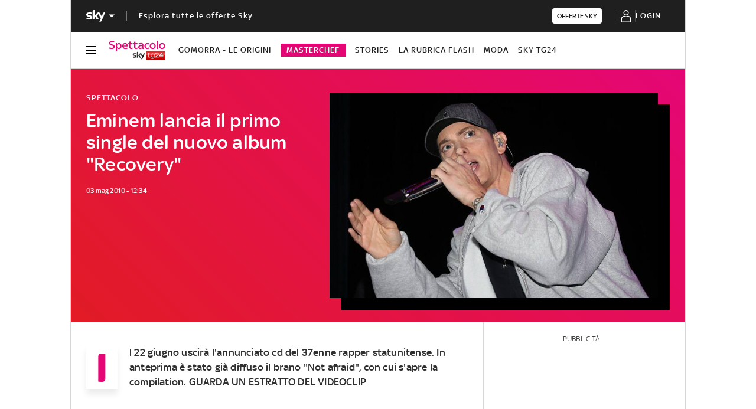

--- FILE ---
content_type: text/html; charset=UTF-8
request_url: https://tg24.sky.it/spettacolo/2010/05/03/eminem_nuovo_single_recovery
body_size: 52910
content:

<!DOCTYPE HTML>
<html class="no-js publish" lang="it">
    <head>
    <meta charset="UTF-8"/>
    <meta name="viewport" content="width=device-width, initial-scale=1"/>

    <link rel="preconnect" href="https://assets.adobedtm.com" crossorigin/>
	<link rel="preconnect" href="https://apid.sky.it" crossorigin/>
	<link rel="preconnect" href="https://videodemand-vh.akamaihd.net" crossorigin/>
	<link rel="preconnect" href="https://adx.4strokemedia.com" crossorigin/>

    
<link x-cq-linkchecker="valid" rel="canonical" href="https://tg24.sky.it/spettacolo/2010/05/03/eminem_nuovo_single_recovery"/>

<title>Eminem lancia il primo single del nuovo album 'Recovery' | Sky TG24</title>
<meta name="gsa_label" content="Eminem lancia il primo single del nuovo album 'Recovery' | Sky TG24"/>
<meta name="keywords"/>
<meta name="description" content="Leggi su Sky TG24 l'articolo Eminem lancia il primo single del nuovo album 'Recovery'"/>



<meta name="news_keywords"/>
<meta name="news_img_original" content="https://static-archive.sky.it/images/sezioni/tg24/spettacolo/2010/05/03/eminem_ap.jpg.transform/hero-desktop/null/img.jpeg"/>
<meta name="news_img_small" content="https://static-archive.sky.it/images/sezioni/tg24/spettacolo/2010/05/03/eminem_ap.jpg.transform/hero-desktop/null/img.jpeg"/>
<meta name="news_img_medium" content="https://static-archive.sky.it/images/sezioni/tg24/spettacolo/2010/05/03/eminem_ap.jpg.transform/hero-desktop/null/img.jpeg"/>
<meta name="news_img_big" content="https://static-archive.sky.it/images/sezioni/tg24/spettacolo/2010/05/03/eminem_ap.jpg.transform/hero-desktop/null/img.jpeg"/>

<meta name="type" content="article"/>
<meta name="author" content="Sky TG24"/>





<meta property="og:url" content="https://tg24.sky.it/spettacolo/2010/05/03/eminem_nuovo_single_recovery"/>
<meta property="og:title" content="Eminem lancia il primo single del nuovo album 'Recovery'"/>
<meta property="og:description" content="Leggi su Sky TG24 l'articolo Eminem lancia il primo single del nuovo album 'Recovery'"/>
<meta property="og:image" content="https://static-archive.sky.it/images/sezioni/tg24/spettacolo/2010/05/03/eminem_ap.jpg.transform/hero-desktop/null/img.jpeg"/>
<meta property="og:type" content="article"/>
<meta property="og:locale" itemprop="inLanguage" content="it-IT"/>


<meta name="twitter:title" content="Eminem lancia il primo single del nuovo album 'Recovery'"/>
<meta name="twitter:description" content="Leggi su Sky TG24 l'articolo Eminem lancia il primo single del nuovo album 'Recovery'"/>
<meta name="twitter:card" content="summary_large_image"/>
<meta name="twitter:url" content="https://tg24.sky.it/spettacolo/2010/05/03/eminem_nuovo_single_recovery"/>
<meta name="twitter:image" content="https://static-archive.sky.it/images/sezioni/tg24/spettacolo/2010/05/03/eminem_ap.jpg.transform/hero-desktop/null/img.jpeg"/>
<meta name="twitter:site" content="@Sky TG24"/>
<meta name="twitter:creator" content="@Sky TG24"/>

<meta name="speakable_description" content="Il 22 giugno uscirà l'annunciato cd del 37enne rapper statunitense. In anteprima è stato già diffuso il brano 'Not afraid', con cui s'apre la compilation. GUARDA UN ESTRATTO DEL VIDEOCLIP"/>

<meta name="section" content="Sky TG24"/>

<meta name="DC.date.issued.gsa" content="2010-05-03"/>

    <meta name="theme-color" content="#a21f20"/>
<link rel="icon" href="https://static.sky.it/images/skytg24/configurations/logos/tg24-48x48.png" type="image/x-icon" crossorigin="anonymous"/>
<link rel="apple-touch-icon" href="https://static.sky.it/images/skytg24/configurations/logos/tg24-512x512.png" crossorigin="anonymous"/>
<link rel="manifest" href="/manifest.json"/>

    <meta name="template" content="article-static-page"/>

    
    
    
    
        

<link rel="preload" href="https://static.sky.it/libs/sky-aem-frontend/clientlibs/dp_base/css/resources/fonts/SkyText-Regular.woff2" as="font" type="font/woff2" crossorigin="anonymous" fetchpriority="high"/>
<link rel="preload" href="https://static.sky.it/libs/sky-aem-frontend/clientlibs/dp_base/css/resources/fonts/SkyTextMedium-Regular.woff2" as="font" type="font/woff2" crossorigin="anonymous" fetchpriority="high"/>
<link rel="preload" href="https://static.sky.it/libs/sky-aem-frontend/clientlibs/dp_base/css/resources/fonts/SkyText-Italic.woff2" as="font" type="font/woff2" crossorigin="anonymous" fetchpriority="high"/>
<link rel="preload" href="https://static.sky.it/libs/sky-aem-frontend/clientlibs/dp_base/css/resources/fonts/SkyText-Bold.woff2" as="font" type="font/woff2" crossorigin="anonymous" fetchpriority="high"/>

<style>
    

@font-face {
    font-family: SkyText;
    font-style: normal;
    font-weight: 400;
    font-display: swap;
    src: url(https://static.sky.it/libs/sky-aem-frontend/clientlibs/dp_base/css/resources/fonts/SkyText-Regular.woff2) format("woff2");
}
@font-face {
    font-family: SkyText;
    font-style: italic;
    font-weight: 400;
    font-display: swap;
    src: url(https://static.sky.it/libs/sky-aem-frontend/clientlibs/dp_base/css/resources/fonts/SkyText-Italic.woff2) format("woff2");
}
@font-face {
    font-family: SkyText;
    font-style: normal;
    font-weight: 500;
    font-display: swap;
    src: url(https://static.sky.it/libs/sky-aem-frontend/clientlibs/dp_base/css/resources/fonts/SkyTextMedium-Regular.woff2) format("woff2");
}
@font-face {
    font-family: SkyText;
    font-style: normal;
    font-weight: 700;
    font-display: swap;
    src: url(https://static.sky.it/libs/sky-aem-frontend/clientlibs/dp_base/css/resources/fonts/SkyText-Bold.woff2) format("woff2");
}

</style>
    
    


    


    
    
        
    <style>@media (max-width:47.99em){.c-hero--bg-colored-m .c-label--article-heading{color:#fff}}@media (min-width:48em) and (max-width:63.99em){.c-hero--bg-colored-t .c-label--article-heading{color:#fff}}@media (min-width:64em){.c-intro--bg-colored-d .c-label--article-heading{color:#fff}.c-intro--bg-colored-d .c-label--article-heading-light{color:rgba(255,255,255,.8)}.l-grid__rail .c-tv-card{position:relative}.l-grid__rail .c-tv-card:before{background:linear-gradient(225deg,#e50675,#e21b25);content:"";display:block;height:calc(100% + .05556rem);left:-.05556rem;position:absolute;top:-.05556rem;width:100%;z-index:-1}.c-tv-card__header{margin-bottom:.83333rem}.c-tv-card__subtitle{font-size:.77778rem;font-weight:500;line-height:1rem}}.c-label-wrapper .c-label--article-heading,.c-label-wrapper .c-label--article-heading-light,.c-label-wrapper .c-label--article-sponsored,.c-label-wrapper .c-label--live{margin-right:.44444rem}a,article,aside,audio,h1,h2,h6,header,i,img,li,nav,p,section,time,ul{border:0;margin:0;padding:0}article,aside,header,nav,section{display:block}@media (max-width:47.99em){.c-hero--bg-colored-m .c-label--article-heading-light{color:rgba(255,255,255,.8)}.c-tv-card--has-description .c-tv-card__media-wrapper:after{background:linear-gradient(180deg,transparent 0,transparent 0,rgba(0,0,0,.7) 100%,rgba(0,0,0,.7) 0);background:linear-gradient(180deg,transparent 0 0,rgba(0,0,0,.7) 100% 100%);content:"";height:100%;position:absolute;top:0;width:100%}.c-tv-card__cta{width:100%}.c-player-card .skyplayer-preview-container .data [id=channel]{display:none}.l-grid__rail .c-adv,.l-grid__rail .c-tv-card{padding-left:1.11111rem;padding-right:1.11111rem}.c-hero.c-hero--no-image.c-hero--bg-colored-m .c-hero__content{padding:1.11111rem}}@media (min-width:64em){.c-hero .c-hero__content{grid-column:1/6;grid-row:1;padding:0 1.11111rem 0 0}.c-hero.c-hero--no-image .c-hero__content{grid-column:1/12;padding:0}.c-hero.c-hero--bg-transparent-text-light-d .c-hero__date,.c-hero.c-hero--bg-transparent-text-light-d .c-hero__title,.c-hero.c-hero--bg-transparent-text-light-d .o-aspect-ratio img{color:#fff}.c-hero__author-name{font-size:.77778rem;font-weight:400;letter-spacing:.01111rem;line-height:1rem}}@media (max-width:47.99em){.c-hero.c-hero--reverse-m .c-hero__content{grid-row:2;margin:0;padding:1.11111rem 0 0}}@media (min-width:48em) and (max-width:63.99em){.c-hero--bg-colored-t .c-label--article-heading-light{color:rgba(255,255,255,.8)}.c-tv-card{align-items:center;grid-template-areas:"img header" "img description";padding-bottom:1.11111rem;padding-top:1.11111rem}.c-tv-card.c-tv-card--with-cta{grid-template-areas:"img header" "img description" "img cta"}.c-hero.c-hero--no-image.c-hero--bg-colored-t .c-hero__content{padding:1.11111rem}.c-hero.c-hero--reverse-t .c-hero__content{grid-row:2;margin:0;padding:1.11111rem 0 0}.c-hero.c-hero--bg-colored-t,.c-hero.c-hero--bg-colored-t.c-hero--reverse-t{margin-left:-1.11111rem;margin-right:-1.11111rem}.c-hero.c-hero--bg-colored-t .c-hero__author-name,.c-hero.c-hero--bg-colored-t.c-hero--reverse-t .c-hero__author-name{color:#fff}.c-hero.c-hero--bg-colored-t .c-hero__content,.c-hero.c-hero--bg-colored-t.c-hero--reverse-t .c-hero__content{background:linear-gradient(225deg,#e50675,#e21b25);padding:1.11111rem}.c-hero.c-hero--bg-colored-t .c-hero__date,.c-hero.c-hero--bg-colored-t .c-hero__title,.c-hero.c-hero--bg-colored-t .o-aspect-ratio img,.c-hero.c-hero--bg-colored-t.c-hero--reverse-t .c-hero__date,.c-hero.c-hero--bg-colored-t.c-hero--reverse-t .c-hero__title,.c-hero.c-hero--bg-colored-t.c-hero--reverse-t .o-aspect-ratio img{color:#fff}}.c-intro--no-image .c-hero--no-image .c-hero__title-content{font-size:1.77778rem;font-weight:500;line-height:2rem}.c-banner-marketing--full{display:block;padding:1.11111rem 0}.l-grid__main .c-banner-marketing--full{padding:1.11111rem}@media (max-width:47.99em){.c-hero.c-hero--bg-colored-m,.c-hero.c-hero--bg-colored-m.c-hero--reverse-m{margin-left:-1.11111rem;margin-right:-1.11111rem}.c-hero.c-hero--bg-colored-m .c-hero__author-name,.c-hero.c-hero--bg-colored-m.c-hero--reverse-m .c-hero__author-name{color:#fff}.c-hero.c-hero--bg-colored-m .c-hero__content,.c-hero.c-hero--bg-colored-m.c-hero--reverse-m .c-hero__content{background:linear-gradient(225deg,#e50675,#e21b25);padding:1.11111rem}.c-hero.c-hero--bg-colored-m .c-hero__date,.c-hero.c-hero--bg-colored-m .c-hero__title,.c-hero.c-hero--bg-colored-m .o-aspect-ratio img,.c-hero.c-hero--bg-colored-m.c-hero--reverse-m .c-hero__date,.c-hero.c-hero--bg-colored-m.c-hero--reverse-m .c-hero__title,.c-hero.c-hero--bg-colored-m.c-hero--reverse-m .o-aspect-ratio img{color:#fff}.c-hero--bg-colored-light-m .c-hero__media-wrapper .icon--media{bottom:1rem;bottom:2.22222rem;left:1.11111rem;left:2.22222rem;position:absolute;transform:translate(0)}}.c-tv-card__description,.c-tv-card__header{z-index:101}a,article,audio,figure,h1,h2,h6,header,i,img,li,nav,p,section,small,time,ul{border:0;margin:0;padding:0}a,article,aside,audio,figure,h1,h2,h6,header,i,img,li,nav,p,section,small,time,ul{border:0;margin:0;padding:0}small{display:inline-block;font-size:.55556rem;font-weight:400;line-height:.66667rem}@media (min-width:48em){.c-hero__title-content{font-size:1.77778rem;font-weight:500;line-height:2rem}.c-intro--no-image .c-hero--no-image .c-hero__title-content{font-size:1.77778rem;font-weight:500;line-height:2rem}small{font-size:.55556rem;font-weight:400;line-height:.66667rem}}@media (min-width:64em){.c-hero__title-content{font-size:1.88889rem;font-weight:500;line-height:2.11111rem}.c-intro--no-image .c-hero--no-image .c-hero__title-content{font-size:2.55556rem;font-weight:500;line-height:2.88889rem}.c-hero__media-wrapper .icon--media .c-hero--meganews{font-size:4.44444rem;left:50%;position:absolute;top:50%;transform:translate(-50%,-50%);z-index:1}.c-intro--meganews-cards .c-hero__media-wrapper .icon--media .c-hero--meganews{left:50%;position:absolute;top:calc(50% - 5.55556rem);transform:translate(-50%,-50%)}.c-hero--meganews .c-hero--videoarticle .c-hero__media-wrapper .icon--media{font-size:4.44444rem;left:50%;position:absolute;top:50%;transform:translate(-50%,-50%);z-index:1}.c-intro--bg-colored-d{background:linear-gradient(225deg,#e50675,#e21b25);padding:2.22222rem 0}.c-intro--bg-colored-d .c-hero__author-name{color:#fff}.c-intro--bg-colored-d .c-hero__content{background:0 0;margin:0;padding:0 1.11111rem 0 0}.c-intro--bg-colored-d .c-hero__date{color:#fff}.c-section-nav{font-size:.77778rem;font-weight:500;line-height:1rem}small{font-size:.55556rem;font-weight:400;line-height:.66667rem}}h1{font-size:1.77778rem;font-weight:500;line-height:2rem}.o-aspect-ratio--square{padding-top:100%}@media (max-width:47.99em){.c-player-card .skyplayer-preview-container .data [id=channel]{display:none}.l-grid__rail .c-adv,.l-grid__rail .c-tv-card{padding-left:1.11111rem;padding-right:1.11111rem}}@media (min-width:48em) and (max-width:63.99em){.c-tv-card:not(.c-tv-card--bg-image) .c-tv-card__header{padding:0 1.66667rem}.l-grid__rail .c-adv,.l-grid__rail .c-tv-card{padding-left:1.11111rem;padding-right:1.11111rem}.l-inner-grid--narrow .l-inner-grid__main{grid-column:2/-2}}@media (min-width:48em){h1{font-size:1.77778rem;font-weight:500;line-height:2rem}.l-inner-grid{grid-template-columns:repeat(12,minmax(0,1fr))}}@media (min-width:64em){h1{font-size:1.88889rem;font-weight:500;line-height:2.11111rem}.l-grid__rail{border-top:.05556rem solid #d6d6d6;grid-row-start:1;position:relative;z-index:100}.l-grid--rail-right .l-grid__rail{border-left:.05556rem solid #d6d6d6}.l-grid--rail-right .l-grid__rail .c-adv,.l-grid--rail-right .l-grid__rail .c-tv-card{padding-left:.83333rem}.l-inner-grid{grid-template-rows:auto 1fr;margin-left:auto;margin-right:auto;max-width:54.88889rem;padding:0;width:100%}.c-hero{align-items:start;grid-template-columns:repeat(12,1fr)}}.c-hero .o-image-circle{border-radius:50%;border-style:solid;border-width:.11111rem;overflow:hidden;padding-top:2.88889rem;width:3.11111rem}.c-hero .o-image-circle__img{height:100%;-o-object-fit:cover;object-fit:cover}@media (min-width:48em){.c-hero .c-hero__content{padding:1.11111rem 0}.c-hero__author-name{font-size:.77778rem;font-weight:400;letter-spacing:.01111rem;line-height:1rem}}@media (min-width:64em){.c-hero .c-hero__content{grid-column:1/6;grid-row:1;padding:0 1.11111rem 0 0}}@media (max-width:47.99em){.c-hero.c-hero--reverse-m .c-hero__content{grid-row:2;margin:0;padding:1.11111rem 0 0}.c-hero.c-hero--reverse-m .c-hero__media-wrapper{grid-row:1}}@media (min-width:48em) and (max-width:63.99em){.c-hero.c-hero--reverse-t .c-hero__content{grid-row:2;margin:0;padding:1.11111rem 0 0}.c-hero.c-hero--reverse-t .c-hero__media-wrapper{grid-row:1}.c-hero.c-hero--bg-colored-t,.c-hero.c-hero--bg-colored-t.c-hero--reverse-t{margin-left:-1.11111rem;margin-right:-1.11111rem}.c-hero.c-hero--bg-colored-t .c-hero__author-name,.c-hero.c-hero--bg-colored-t.c-hero--reverse-t .c-hero__author-name{color:#fff}.c-hero.c-hero--bg-colored-t .c-hero__content,.c-hero.c-hero--bg-colored-t.c-hero--reverse-t .c-hero__content{background:linear-gradient(225deg,#e50675,#e21b25);padding:1.11111rem}.c-hero.c-hero--bg-colored-t .c-hero__credits,.c-hero.c-hero--bg-colored-t .c-hero__date,.c-hero.c-hero--bg-colored-t .c-hero__title,.c-hero.c-hero--bg-colored-t .o-aspect-ratio img,.c-hero.c-hero--bg-colored-t.c-hero--reverse-t .c-hero__credits,.c-hero.c-hero--bg-colored-t.c-hero--reverse-t .c-hero__date,.c-hero.c-hero--bg-colored-t.c-hero--reverse-t .c-hero__title,.c-hero.c-hero--bg-colored-t.c-hero--reverse-t .o-aspect-ratio img{color:#fff}.c-hero.c-hero--bg-colored-t.c-hero--reverse-t:not(.c-hero--no-image) .c-hero__content,.c-hero.c-hero--bg-colored-t:not(.c-hero--no-image) .c-hero__content{margin:0 1.11111rem 0 0}}@media (max-width:47.99em){.c-hero.c-hero--bg-colored-m,.c-hero.c-hero--bg-colored-m.c-hero--reverse-m{margin-left:-1.11111rem;margin-right:-1.11111rem}.c-hero.c-hero--bg-colored-m .c-hero__author-name,.c-hero.c-hero--bg-colored-m.c-hero--reverse-m .c-hero__author-name{color:#fff}.c-hero.c-hero--bg-colored-m .c-hero__content,.c-hero.c-hero--bg-colored-m.c-hero--reverse-m .c-hero__content{background:linear-gradient(225deg,#e50675,#e21b25);padding:1.11111rem}.c-hero.c-hero--bg-colored-m .c-hero__credits,.c-hero.c-hero--bg-colored-m .c-hero__date,.c-hero.c-hero--bg-colored-m .c-hero__title,.c-hero.c-hero--bg-colored-m .o-aspect-ratio img,.c-hero.c-hero--bg-colored-m.c-hero--reverse-m .c-hero__credits,.c-hero.c-hero--bg-colored-m.c-hero--reverse-m .c-hero__date,.c-hero.c-hero--bg-colored-m.c-hero--reverse-m .c-hero__title,.c-hero.c-hero--bg-colored-m.c-hero--reverse-m .o-aspect-ratio img{color:#fff}.c-hero.c-hero--bg-colored-m.c-hero--reverse-m:not(.c-hero--no-image) .c-hero__content,.c-hero.c-hero--bg-colored-m:not(.c-hero--no-image) .c-hero__content{margin:0 1.11111rem 0 0}.c-hero--bg-colored-light-m .c-hero__media-wrapper .icon--media{bottom:1rem;bottom:2.22222rem;left:1.11111rem;left:2.22222rem;position:absolute;transform:translate(0)}}.c-hero__author-img-link{border-color:#f2f2f2;margin-right:.55556rem}.c-hero__author-name{color:#fff;display:block;font-size:.77778rem;font-weight:400;letter-spacing:.01111rem;line-height:1rem;margin-top:.44444rem}@media (max-width:479.99em){.c-hero__author-name{font-style:italic;font-weight:400}}.c-hero__info-wrapper--has-author-img .c-hero__author-name{margin-top:.27778rem}@media (min-width:64em){.c-hero .c-hero__media-wrapper{grid-column:6/-1;grid-row:1}.c-hero.c-hero--bg-transparent-text-light-d .c-hero__credits,.c-hero.c-hero--bg-transparent-text-light-d .c-hero__date,.c-hero.c-hero--bg-transparent-text-light-d .c-hero__title,.c-hero.c-hero--bg-transparent-text-light-d .o-aspect-ratio img{color:#fff}.c-hero--image-shadow .c-hero__media-wrapper{box-shadow:1.11111rem 1.11111rem #000;margin-right:1.11111rem}.c-hero__author-name{font-size:.77778rem;font-weight:400;letter-spacing:.01111rem;line-height:1rem}.c-hero__author-name-no-intro{font-size:.77778rem;font-weight:400;letter-spacing:.01111rem;line-height:1rem}}.c-hero__credits{color:#414141;font-size:.55556rem;font-weight:400;font-weight:500;line-height:.66667rem;margin-top:1.11111rem;order:8;padding-top:1.11111rem;position:relative}.c-hero__info-wrapper--has-author-img+.c-hero__credits{margin-top:1.11111rem}.c-hero__credits:before{border-top:.05556rem solid #fff;content:"";display:block;height:.05556rem;position:absolute;top:0;width:1.11111rem}@media (min-width:48em){.c-hero__credits{font-size:.55556rem;font-weight:400;font-weight:500;line-height:.66667rem}}@media (min-width:64em){.c-hero__credits{font-size:.55556rem;font-weight:400;font-weight:500;line-height:.66667rem;max-width:60%}}.c-hero__info-wrapper--horizontal{align-items:center;display:flex}.c-hero__info-wrapper--has-author-img{margin-top:.55556rem}.c-cta--primary-on-dark{background:#fff;border:.05556rem solid #fff;color:#e50675}@media (max-width:47.99em){.c-cta--primary-on-dark{justify-content:center;width:100%}}@media (max-width:63.99em){.c-hero--image-shadow .c-hero__media-wrapper{background:#000;padding-bottom:1.11111rem;padding-right:1.11111rem}}@media (min-width:48em){.c-hero__title-content{font-size:1.77778rem;font-weight:500;line-height:2rem}.c-global-nav .c-global-nav__section-item{font-size:.77778rem;font-weight:500;line-height:1rem}.c-inline-card__content .icon{margin-right:1.33333rem}.c-section-nav{font-size:.77778rem;font-weight:500;line-height:1rem}.c-section-nav__section{flex-basis:auto}}@media (min-width:64em){.c-intro--bg-colored-d{background:linear-gradient(225deg,#e50675,#e21b25);padding:2.22222rem 0}.c-intro--bg-colored-d .c-hero__author-name{color:#fff}.c-intro--bg-colored-d .c-hero__content{background:0 0;margin:0;padding:0 1.11111rem 0 0}.c-intro--bg-colored-d .c-hero__credits,.c-intro--bg-colored-d .c-hero__date{color:#fff}.c-section-nav{font-size:.77778rem;font-weight:500;line-height:1rem}}@media (max-width:47.99em){.c-nav-utility__container{margin-left:-1.11111rem;margin-right:-1.11111rem;padding-left:1.11111rem;padding-right:1.11111rem}.c-nav-utility__container{-webkit-overflow-scrolling:touch;overflow-x:auto;overflow:-moz-scrollbars-none;white-space:nowrap;-ms-overflow-style:none;scrollbar-width:none}.c-nav-utility__container::-webkit-scrollbar{background:0 0;height:0;width:0}.c-set-of-cards--bg-colored-light-m .c-card--CA01-m.c-card--base .icon,.c-set-of-cards--bg-colored-m .c-card--CA01-m.c-card--base .icon,.c-set-of-cards--bg-colored-medium-m .c-card--CA01-m.c-card--base .icon{bottom:2.22222rem;left:2.22222rem}.c-card--CA01-m .c-card__img-wrapper .icon.icon--media{font-size:3.33333rem}.c-card--CA01-m .c-card__img-wrapper .icon.icon--media .icon__svg,.c-card--CA01-m .c-card__img-wrapper .icon.icon--media svg{font-size:1rem}}@media (min-width:48em) and (max-width:63.99em){.c-nav-utility__container{margin-left:-1.11111rem;margin-right:-1.11111rem;padding-left:1.11111rem;padding-right:1.11111rem}.c-nav-utility__container{-webkit-overflow-scrolling:touch;overflow-x:auto;overflow:-moz-scrollbars-none;white-space:nowrap;-ms-overflow-style:none;scrollbar-width:none}.c-nav-utility__container::-webkit-scrollbar{background:0 0;height:0;width:0}.c-card--CA01-t .c-card__img-wrapper .icon.icon--media{font-size:3.33333rem}.c-card--CA01-t .c-card__img-wrapper .icon.icon--media .icon__svg,.c-card--CA01-t .c-card__img-wrapper .icon.icon--media svg{font-size:1rem}}@media (min-width:48em){.c-nav-utility__item{margin-right:1.11111rem}}@media (min-width:64em){.c-nav-utility__logo-sky{display:none}.c-playlist-carousel__arrow{align-items:center;background:0 0;border:0;display:flex;height:100%;margin:0;padding:0;position:absolute;z-index:101}.c-playlist-carousel__arrow--left{background:linear-gradient(270deg,transparent 0,#000);display:none;left:0;top:50%;transform:translateY(-50%)}.c-playlist-carousel__arrow--left .icon--arrow:hover{color:#e50675}.c-playlist-carousel__arrow--right .icon--arrow:hover{color:#e50675}.c-reading-progress-bar{height:0}.c-section-title{font-size:1rem;letter-spacing:.1rem;line-height:1.22222rem}.c-intro--bg-colored-d .c-label--live{background-color:#fff;color:#e50675}.c-intro--bg-colored-d .c-label--live:before{animation:2s linear infinite flash;background-color:#e50675;border-radius:50%;content:"";display:inline-block;height:.33333rem;margin-right:.16667rem;width:.33333rem}@keyframes flash{0%{opacity:1}50%{opacity:.1}to{opacity:1}}}@media (min-width:64em) and (min-width:48em){.c-intro--bg-colored-d .c-label--live:before{height:.44444rem;margin-right:.27778rem;width:.44444rem}}@media (max-width:47.99em){.c-card--CA05A-m .c-card__img-wrapper .icon.icon--media,.c-card--CA05B-m .c-card__img-wrapper .icon.icon--media,.c-card--CA05C-m .c-card__img-wrapper .icon.icon--media{bottom:1rem;bottom:.55556rem;font-size:1.66667rem;left:1.11111rem;left:.55556rem;position:absolute;transform:translate(0)}.c-card--CA05A-m .c-card__img-wrapper .icon.icon--media .icon__svg,.c-card--CA05A-m .c-card__img-wrapper .icon.icon--media svg,.c-card--CA05B-m .c-card__img-wrapper .icon.icon--media .icon__svg,.c-card--CA05B-m .c-card__img-wrapper .icon.icon--media svg,.c-card--CA05C-m .c-card__img-wrapper .icon.icon--media .icon__svg,.c-card--CA05C-m .c-card__img-wrapper .icon.icon--media svg{font-size:.72222rem}.c-card--CA25-m .c-card__img-wrapper .icon.icon--media{font-size:1.66667rem}.c-card--CA25-m .c-card__img-wrapper .icon.icon--media .icon__svg,.c-card--CA25-m .c-card__img-wrapper .icon.icon--media svg{font-size:.72222rem}.c-hero--bg-colored-m .c-label--live{background-color:#fff;color:#e50675}.c-hero--bg-colored-m .c-label--live:before{animation:2s linear infinite flash;background-color:#e50675;border-radius:50%;content:"";display:inline-block;height:.33333rem;margin-right:.16667rem;width:.33333rem}@keyframes flash{0%{opacity:1}50%{opacity:.1}to{opacity:1}}}@media (max-width:47.99em) and (min-width:48em){.c-hero--bg-colored-m .c-label--live:before{height:.44444rem;margin-right:.27778rem;width:.44444rem}}@media (min-width:48em) and (max-width:63.99em){.c-card--CA25-t .c-card__img-wrapper .icon.icon--media{font-size:3.33333rem}.c-card--CA25-t .c-card__img-wrapper .icon.icon--media .icon__svg,.c-card--CA25-t .c-card__img-wrapper .icon.icon--media svg{font-size:1rem}.c-hero--bg-colored-t .c-label--live{background-color:#fff;color:#e50675}.c-hero--bg-colored-t .c-label--live:before{animation:2s linear infinite flash;background-color:#e50675;border-radius:50%;content:"";display:inline-block;height:.33333rem;margin-right:.16667rem;width:.33333rem}@keyframes flash{0%{opacity:1}50%{opacity:.1}to{opacity:1}}}@media (min-width:48em) and (max-width:63.99em) and (min-width:48em){.c-hero--bg-colored-t .c-label--live:before{height:.44444rem;margin-right:.27778rem;width:.44444rem}}.c-hero .c-label-wrapper{margin-top:-.44444rem}.c-label-wrapper .c-label{margin-top:.11111rem;order:10}.c-hero .c-label-wrapper .c-label{margin-top:.44444rem}.c-label-wrapper .c-label--article-heading,.c-label-wrapper .c-label--article-sponsored,.c-label-wrapper .c-label--live{margin-right:.44444rem}.c-label-wrapper .c-label--block-first{flex:auto 1 0;margin-right:100%;max-width:100%;order:0}@media (min-width:48em){.c-video-card__progress-bar{margin-bottom:.55556rem}.c-tv-card__subtitle{font-size:.77778rem;font-weight:500;line-height:1rem}}@media (min-width:48em) and (max-width:63.99em){.c-hero--bg-colored-t .c-label--article-heading{color:#fff}.c-tv-card{align-items:center;grid-template-areas:"img header" "img description";padding-bottom:1.11111rem;padding-top:1.11111rem}.c-tv-card.c-tv-card--with-cta{grid-template-areas:"img header" "img description" "img cta"}.c-tv-card__header{align-self:flex-end;margin-bottom:0}.c-tv-card__description{align-self:flex-start;margin-top:.55556rem}}.c-tv-card__subtitle{font-size:.77778rem;font-weight:500;letter-spacing:.05556rem;line-height:1rem;text-align:center;text-transform:uppercase;width:100%}@media (min-width:64em){.c-intro--bg-colored-d .c-label--article-heading{color:#fff}.l-grid__rail .c-tv-card{position:relative}.l-grid__rail .c-tv-card:before{background:linear-gradient(225deg,#e50675,#e21b25);content:"";display:block;height:calc(100% + .05556rem);left:-.05556rem;position:absolute;top:-.05556rem;width:100%;z-index:-1}.c-tv-card__header{margin-bottom:.83333rem}.c-tv-card__subtitle{font-size:.77778rem;font-weight:500;line-height:1rem}}.c-tv-card__inner-description{font-size:.88889rem;font-weight:500;line-height:1rem}@media (max-width:47.99em){.c-hero--bg-colored-m .c-label--article-heading{color:#fff}.c-tv-card--has-description .c-tv-card__media-wrapper:after{background:linear-gradient(180deg,transparent 0,transparent 0,rgba(0,0,0,.7) 100%,rgba(0,0,0,.7) 0);background:linear-gradient(180deg,transparent 0 0,rgba(0,0,0,.7) 100% 100%);content:"";height:100%;position:absolute;top:0;width:100%}.c-tv-card__cta{width:100%}}@media (min-width:64em){.c-tv-card--has-description .c-tv-card__media-wrapper:after{background:linear-gradient(180deg,transparent 0,transparent 0,rgba(0,0,0,.7) 100%,rgba(0,0,0,.7) 0);background:linear-gradient(180deg,transparent 0 0,rgba(0,0,0,.7) 100% 100%);content:"";height:100%;position:absolute;top:0;width:100%}.c-tv-card__inner-description{font-size:.88889rem;font-weight:500;line-height:1rem}.c-tv-card__description{font-size:.88889rem;font-weight:500;line-height:1rem}.c-tv-card__cta{width:100%}.c-tv-card__cta .c-cta{justify-content:center;width:100%}}.c-tv-card__cta,.c-tv-card__description,.c-tv-card__header{z-index:101}@media (min-width:48em) and (max-width:63.99em){.c-tv-card:not(.c-tv-card--bg-image) .c-tv-card__cta,.c-tv-card:not(.c-tv-card--bg-image) .c-tv-card__description,.c-tv-card:not(.c-tv-card--bg-image) .c-tv-card__header{padding:0 1.66667rem}.c-tv-card .icon--sky-tg24,.c-tv-card .icon--sky-tg24 .icon__svg,.c-tv-card .icon--sky-tg24 svg{height:1.44444rem;width:5.44444rem}}a,article,aside,audio,figure,h2,h6,header,i,img,li,nav,p,section,time,ul{border:0;margin:0;padding:0}@media (min-width:64em){.l-grid{grid-template-rows:auto 1fr;margin-left:auto;margin-right:auto;max-width:54.88889rem;width:100%}.l-grid--rail-right .l-inner-grid__main{grid-column:1/9;width:100%}.l-grid__main{grid-row-start:1;margin:0 calc(-50vw - -27.44444rem)}.l-grid--rail-right .l-grid__rail{grid-column:-5/-1}}@media (min-width:64em) and (max-width:64.99em){body{overflow-x:hidden}.l-grid--rail-right .l-grid__rail{margin-right:calc(-50vw - -27.44444rem)}.l-grid--rail-right .l-grid__rail .c-adv,.l-grid--rail-right .l-grid__rail .c-tv-card{padding-right:calc(50vw - 27.44445rem)}}@media (max-width:47.99em){.c-card--CA05C-m .c-card__abstract{display:none;font-size:.66667rem;font-weight:400;letter-spacing:.01111rem;line-height:.77778rem}.c-card--CA05A-m .c-card__img-wrapper .icon.icon--media,.c-card--CA05B-m .c-card__img-wrapper .icon.icon--media,.c-card--CA05C-m .c-card__img-wrapper .icon.icon--media{bottom:1rem;bottom:.55556rem;font-size:1.66667rem;left:1.11111rem;left:.55556rem;position:absolute;transform:translate(0)}.c-card--CA05A-m .c-card__img-wrapper .icon.icon--media .icon__svg,.c-card--CA05A-m .c-card__img-wrapper .icon.icon--media svg,.c-card--CA05B-m .c-card__img-wrapper .icon.icon--media .icon__svg,.c-card--CA05B-m .c-card__img-wrapper .icon.icon--media svg,.c-card--CA05C-m .c-card__img-wrapper .icon.icon--media .icon__svg,.c-card--CA05C-m .c-card__img-wrapper .icon.icon--media svg{font-size:.72222rem}.c-card--CA10-m .c-card__img-wrapper .icon.icon--media{bottom:1rem;font-size:3.33333rem;left:1.11111rem;position:absolute;transform:translate(0)}.c-card--CA10-m .c-card__img-wrapper .icon.icon--media .icon__svg,.c-card--CA10-m .c-card__img-wrapper .icon.icon--media svg{font-size:1rem}.l-grid__rail .c-adv,.l-grid__rail .c-tv-card{padding-left:1.11111rem;padding-right:1.11111rem}.c-modal--with-panel .icon--small.icon--left-aligned-m{justify-content:flex-start;width:calc(1em - .52778rem)}.c-modal--with-panel .icon--small.icon--left-aligned-m .icon__svg,.c-modal--with-panel .icon--small.icon--left-aligned-m svg{margin:0}.l-wrapper>:not(.c-section-divider) .c-banner-marketing:not(.c-banner-marketing--full){padding-left:1.11111rem;padding-right:1.11111rem}}@media (min-width:48em) and (max-width:63.99em){.c-card--CA15-t .c-card__img-wrapper .icon.icon--media{bottom:1rem;bottom:.55556rem;font-size:1.66667rem;left:1.11111rem;left:.55556rem;position:absolute;transform:translate(0)}.c-card--CA15-t .c-card__img-wrapper .icon.icon--media .icon__svg,.c-card--CA15-t .c-card__img-wrapper .icon.icon--media svg{font-size:.72222rem}.l-grid__rail .c-adv,.l-grid__rail .c-tv-card{padding-left:1.11111rem;padding-right:1.11111rem}.l-inner-grid--narrow .l-inner-grid__main{grid-column:2/-2}}@media (min-width:64em){.c-article-abstract:not(.c-article-abstract--dark):not(.c-article-abstract--dark-v2){padding-bottom:2.22222rem;padding-top:2.22222rem}}.s-bottom-abstract{align-items:center;display:flex;justify-content:space-between;margin-bottom:.27778rem;min-height:1.44444rem}@media (min-width:48em){.c-tv-card__inner-description{font-size:.88889rem;font-weight:500;line-height:1rem}.c-tv-card__description{font-size:.88889rem;font-weight:500;line-height:1rem}.c-article-abstract--wrap-text>p:first-child:first-letter{font-size:4.11111rem;line-height:2.77778rem;padding:.66667rem .88889rem}.s-bottom-abstract{justify-content:flex-start}}.c-audio-player{align-items:center;background-color:#1f1f1f;border-radius:1.11111rem;color:#fff;display:flex;gap:.33333rem;max-height:2.22222rem;padding:.55556rem .66667rem;width:9.88889rem}.c-audio-player[data-state=active]{background-color:#000;padding-right:1.11111rem}.c-audio-player__play-pause{flex-shrink:1}.c-audio-player__message{font-weight:500;text-align:left}.c-audio-player__message{font-size:.66667rem;letter-spacing:.02778rem;line-height:.77778rem;position:relative;text-transform:uppercase;white-space:nowrap}.c-audio-player audio{display:none}.c-banner-marketing{align-items:center;background-color:#f2f2f2;display:flex;flex-direction:column;padding:1.11111rem 0}@media (min-width:48em){.c-banner-marketing{flex-direction:row;justify-content:space-between;padding:0}.l-grid__main .c-banner-marketing:not(.c-banner-marketing--full){padding:0 1.38889rem}}.c-banner-marketing__wrap-image{align-items:center;display:flex;flex-shrink:0;margin-bottom:.55556rem;max-width:6.27778rem;position:relative}@media (min-width:48em){.c-banner-marketing__wrap-image{align-self:stretch;margin-bottom:0;margin-right:2.77778rem;padding:1.11111rem 0}.c-banner-marketing__wrap-image:after{background-color:#d6d6d6;content:"";height:100%;position:absolute;right:-1.11111rem;top:0;width:.05556rem}.c-banner-marketing__text{font-size:.88889rem;font-weight:500;line-height:1rem}}.c-banner-marketing__wrap-image .c-banner-marketing__img{max-height:5.55556rem;vertical-align:middle}.c-banner-marketing__text{color:#1f1f1f;font-size:.88889rem;font-weight:500;line-height:1rem;margin-bottom:1rem;text-align:center}.c-banner-marketing__full-bg-image{background-position:top;background-repeat:no-repeat;display:block}@media (min-width:48em){.c-banner-marketing__text{flex-grow:1;margin-bottom:0;margin-right:1.38889rem;padding:1.11111rem 0;text-align:left}.c-banner-marketing .c-cta{flex:0 0 26%;justify-content:flex-end;max-width:14.16667rem;padding:1.11111rem 0;white-space:nowrap}}.c-banner-marketing .c-cta__text{white-space:pre-wrap}.c-cta--no-outline{color:#e50675;height:auto;padding:0}@media (min-width:64em){.c-banner-marketing__text{font-size:.88889rem;font-weight:500;line-height:1rem}.c-cta__text{font-size:.77778rem;font-weight:500;line-height:1rem}.c-cta__text~.icon{font-size:.77778rem;font-weight:500;line-height:1rem}}.c-playlist-carousel__arrow{display:none}@media (min-width:48em){.c-global-nav .c-global-nav__section-item{font-size:.77778rem;font-weight:500;line-height:1rem}.c-inline-card__content .icon{margin-right:1.33333rem}.c-section-nav{font-size:.77778rem;font-weight:500;line-height:1rem}.c-section-nav__section{flex-basis:auto}.c-player-card .skyplayer-preview-container .data .duration-container [id=duration]{font-size:.66667rem;font-weight:400;letter-spacing:.01111rem;line-height:.77778rem}.c-section-title{font-size:.88889rem;letter-spacing:.08333rem;line-height:1.11111rem}}@media (min-width:64em){.c-player-card .skyplayer-preview-container .data .duration-container [id=duration]{font-size:.66667rem;font-weight:400;letter-spacing:.01111rem;line-height:.77778rem}.c-playlist-carousel__arrow{align-items:center;background:0 0;border:0;display:flex;height:100%;margin:0;padding:0;position:absolute;z-index:101}.c-playlist-carousel__arrow--left{background:linear-gradient(270deg,transparent 0,#000);display:none;left:0;top:50%;transform:translateY(-50%)}.c-playlist-carousel__arrow--left .icon--arrow:hover{color:#e50675}.c-playlist-carousel__arrow--right .icon--arrow:hover{color:#e50675}.c-reading-progress-bar{height:0}.c-section-title{font-size:1rem;letter-spacing:.1rem;line-height:1.22222rem}.c-set-of-cards--bg-transparent-text-dark-d .c-card.c-card--base .c-card__abstract{color:#000}}.c-card__abstract{color:#000;margin:0 0 .44444rem;order:3;word-break:break-word}@media (min-width:48em) and (max-width:63.99em){.c-set-of-cards--bg-transparent-text-dark-t .c-card.c-card--base .c-card__abstract{color:#000}.c-card--CA01-t .c-card__img-wrapper .icon.icon--media{font-size:3.33333rem}.c-card--CA01-t .c-card__img-wrapper .icon.icon--media .icon__svg,.c-card--CA01-t .c-card__img-wrapper .icon.icon--media svg{font-size:1rem}}@media (max-width:47.99em){.c-player-card .skyplayer-preview-container .data [id=channel]{display:none}.c-player-card .skyplayer-preview-container .data #title{-webkit-box-orient:vertical;display:block;display:-webkit-box;-webkit-line-clamp:2;max-height:2rem;overflow:hidden;text-overflow:ellipsis}.c-set-of-cards--bg-transparent-text-dark-m .c-card.c-card--base .c-card__abstract{color:#000}.c-set-of-cards--bg-colored-light-m .c-card--CA01-m.c-card--base .icon,.c-set-of-cards--bg-colored-m .c-card--CA01-m.c-card--base .icon,.c-set-of-cards--bg-colored-medium-m .c-card--CA01-m.c-card--base .icon{bottom:2.22222rem;left:2.22222rem}.c-card--CA01-m .c-card__img-wrapper .icon.icon--media{font-size:3.33333rem}.c-card--CA01-m .c-card__img-wrapper .icon.icon--media .icon__svg,.c-card--CA01-m .c-card__img-wrapper .icon.icon--media svg{font-size:1rem}.c-card--CA05A-m .c-card__img-wrapper .icon.icon--media,.c-card--CA05B-m .c-card__img-wrapper .icon.icon--media,.c-card--CA05C-m .c-card__img-wrapper .icon.icon--media{bottom:1rem;bottom:.55556rem;font-size:1.66667rem;left:1.11111rem;left:.55556rem;position:absolute;transform:translate(0)}.c-card--CA05A-m .c-card__img-wrapper .icon.icon--media .icon__svg,.c-card--CA05A-m .c-card__img-wrapper .icon.icon--media svg,.c-card--CA05B-m .c-card__img-wrapper .icon.icon--media .icon__svg,.c-card--CA05B-m .c-card__img-wrapper .icon.icon--media svg,.c-card--CA05C-m .c-card__img-wrapper .icon.icon--media .icon__svg,.c-card--CA05C-m .c-card__img-wrapper .icon.icon--media svg{font-size:.72222rem}}@media (min-width:64em){.c-card--CA05A-d .c-card__img-wrapper .icon.icon--media,.c-card--CA05B-d .c-card__img-wrapper .icon.icon--media,.c-card--CA05C-d .c-card__img-wrapper .icon.icon--media{bottom:1rem;bottom:.55556rem;font-size:1.66667rem;left:1.11111rem;left:.55556rem;position:absolute;transform:translate(0)}.c-card--CA05A-d .c-card__img-wrapper .icon.icon--media .icon__svg,.c-card--CA05A-d .c-card__img-wrapper .icon.icon--media svg,.c-card--CA05B-d .c-card__img-wrapper .icon.icon--media .icon__svg,.c-card--CA05B-d .c-card__img-wrapper .icon.icon--media svg,.c-card--CA05C-d .c-card__img-wrapper .icon.icon--media .icon__svg,.c-card--CA05C-d .c-card__img-wrapper .icon.icon--media svg{font-size:.72222rem}.c-card--CA10-d .c-card__abstract{display:none;font-size:.77778rem;font-weight:400;letter-spacing:.01111rem;line-height:1rem}.c-card--CA10-d .c-card__img-wrapper .icon.icon--media{bottom:1rem;font-size:3.33333rem;left:1.11111rem;position:absolute;transform:translate(0)}.c-card--CA10-d .c-card__img-wrapper .icon.icon--media .icon__svg,.c-card--CA10-d .c-card__img-wrapper .icon.icon--media svg{font-size:1rem}}.c-video-card__progress-bar{-webkit-appearance:none;-moz-appearance:none;appearance:none;background:rgba(255,255,255,.2);border:none;display:none;height:.27778rem;margin-bottom:.33333rem;padding:0;width:100%}.c-video-card__progress-bar::-webkit-progress-bar{background:rgba(255,255,255,.2)}.c-video-card__progress-bar::-webkit-progress-value{background:#e50675}.c-video-card__progress-bar::-moz-progress-bar{background:#e50675}@media (max-width:47.99em){.c-card--CA10-m .c-card__abstract{display:none;font-size:.77778rem;font-weight:400;letter-spacing:.01111rem;line-height:1rem}.c-card--CA10-m .c-card__img-wrapper .icon.icon--media{bottom:1rem;font-size:3.33333rem;left:1.11111rem;position:absolute;transform:translate(0)}.c-card--CA10-m .c-card__img-wrapper .icon.icon--media .icon__svg,.c-card--CA10-m .c-card__img-wrapper .icon.icon--media svg{font-size:1rem}.c-card--CA15-m .c-card__img-wrapper .icon.icon--media{bottom:1rem;bottom:.55556rem;font-size:1.66667rem;left:1.11111rem;left:.55556rem;position:absolute;transform:translate(0)}.c-card--CA15-m .c-card__img-wrapper .icon.icon--media .icon__svg,.c-card--CA15-m .c-card__img-wrapper .icon.icon--media svg{font-size:.72222rem}.c-card--CA15-m.c-card--special .icon{display:none}.c-card--CA20-m .c-card__img-wrapper .icon.icon--media{font-size:1.66667rem}.c-card--CA20-m .c-card__img-wrapper .icon.icon--media .icon__svg,.c-card--CA20-m .c-card__img-wrapper .icon.icon--media svg{font-size:.72222rem}.u-hidden-m{display:none!important}}@media (min-width:48em) and (max-width:63.99em){.c-card--CA15-t .c-card__abstract{font-size:.77778rem;font-weight:400;letter-spacing:.01111rem;line-height:1rem}.c-card--CA15-t .c-card__img-wrapper .icon.icon--media{bottom:1rem;bottom:.55556rem;font-size:1.66667rem;left:1.11111rem;left:.55556rem;position:absolute;transform:translate(0)}.c-card--CA15-t .c-card__img-wrapper .icon.icon--media .icon__svg,.c-card--CA15-t .c-card__img-wrapper .icon.icon--media svg{font-size:.72222rem}.c-card--CA20-t .c-card__img-wrapper .icon.icon--media{font-size:1.66667rem}.c-card--CA20-t .c-card__img-wrapper .icon.icon--media .icon__svg,.c-card--CA20-t .c-card__img-wrapper .icon.icon--media svg{font-size:.72222rem}.u-hidden-t{display:none!important}}@media (min-width:64em){.s-horoscope-sign-detail .icon{font-size:1.94444rem;height:3.88889rem;width:3.88889rem}.u-hidden-l{display:none!important}.u-hidden-d{display:none!important}.u-sticky{position:sticky;top:3.38889rem;z-index:300}}@media (max-width:47.99em) and (max-width:47.99em){.c-hero.c-hero--bg-editorial-premium{margin-left:-1.11111rem;margin-right:-1.11111rem}}a,article,figure,h2,h6,header,i,img,li,nav,p,section,time,ul{border:0;margin:0;padding:0}article,figure,header,nav,section{display:block}.c-paywall{display:flex;flex-direction:column;justify-content:center}a,article,aside,figure,h2,h6,header,i,img,li,nav,p,section,time,ul{border:0;margin:0;padding:0}article,aside,figure,header,nav,section{display:block}ul{list-style:none}*{backface-visibility:hidden;box-sizing:border-box;font-family:inherit;-moz-osx-font-smoothing:grayscale;-webkit-font-smoothing:antialiased;line-height:inherit}:after,:before{box-sizing:inherit}html{font-size:18px}body{color:#1f1f1f;font-family:SkyText,Arial,Tahoma,Verdana,sans-serif;font-size:1rem;font-weight:400;height:100%;letter-spacing:.01111rem;line-height:1.44444rem;margin:0;padding:0}@media (min-width:48em){.c-video-card__progress-bar{margin-bottom:.55556rem}body{font-size:1rem;font-weight:400;letter-spacing:.01111rem;line-height:1.44444rem}}@media (min-width:64em){body{font-size:1rem;font-weight:400;letter-spacing:.01111rem;line-height:1.44444rem}}p{font-size:inherit;line-height:inherit}a{color:#e50675;-webkit-text-decoration:none;text-decoration:none}ul{margin-top:.55556rem}ul{list-style:disc;padding-left:2rem}ul li{margin-bottom:.55556rem;padding-left:.27778rem}img{height:auto;max-width:100%;vertical-align:middle}h2{font-size:1.55556rem;font-weight:500;line-height:1.77778rem}@media (min-width:48em){h2{font-size:1.55556rem;font-weight:500;line-height:1.77778rem}}@media (min-width:64em){h2{font-size:1.22222rem;font-weight:500;line-height:1.55556rem}h6{font-size:.88889rem;font-weight:500;line-height:1rem}}h6{font-size:.88889rem;font-weight:500;line-height:1rem}.o-absolute-positioned{bottom:0;left:0;position:absolute;right:0;top:0}.o-aspect-ratio{display:block;overflow:hidden;position:relative}.o-aspect-ratio--16-10{padding-top:62.5%}.o-aspect-ratio--16-9{padding-top:56.25%}.o-aspect-ratio img{left:0;max-width:100%;min-width:100%;position:absolute;top:0}.icon__svg{display:block;fill:currentColor;fill-rule:evenodd;height:1em;margin:0 auto;width:1em}@media (max-width:47.99em){.l-pull--m{margin-left:-1.11111rem}.l-pull--m{margin-right:-1.11111rem}.l-pull{margin-left:-1.11111rem;margin-right:-1.11111rem}.l-grid__rail .c-adv,.l-grid__rail .c-tv-card{padding-left:1.11111rem;padding-right:1.11111rem}}@media (min-width:48em) and (max-width:63.99em){.l-pull{margin-left:-1.11111rem;margin-right:-1.11111rem}.l-grid__rail .c-adv,.l-grid__rail .c-tv-card{padding-left:1.11111rem;padding-right:1.11111rem}}@media (min-width:64em) and (max-width:64.99em){body{overflow-x:hidden}.l-pull{margin-left:calc(-50vw - -27.44444rem)}.l-grid--rail-right .l-pull{margin-left:calc(-50vw - -27.44444rem)}.l-pull{margin-right:calc(-50vw - -27.44444rem)}}@media (min-width:65em){.l-pull{margin-left:-1.44444rem}.l-grid--rail-right .l-pull{margin-left:-1.44444rem}.l-pull{margin-right:-1.44444rem}}.l-wrapper{background:#fff;box-shadow:.05556rem 0 0 0 #d6d6d6,-.05556rem 0 0 0 #d6d6d6;width:100%}@media (min-width:48em){h6{font-size:.88889rem;font-weight:500;line-height:1rem}.l-wrapper{display:flex;flex-direction:column;margin-left:auto;margin-right:auto;max-width:57.77778rem;min-height:100vh;position:relative}.l-wrapper>*{flex-grow:0}}.l-grid{display:grid;grid-auto-flow:dense;grid-column-gap:1.11111rem;grid-template-columns:repeat(6,minmax(0,1fr))}@media (min-width:48em){.l-grid{grid-template-columns:repeat(12,minmax(0,1fr))}}.l-grid__main{grid-column:1/-1}@media (min-width:64em){.l-grid--rail-right .l-pull{margin-right:-1.11111rem}.l-grid{grid-template-rows:auto 1fr;margin-left:auto;margin-right:auto;max-width:54.88889rem;width:100%}.l-grid--rail-right .l-inner-grid__main{grid-column:1/9;width:100%}.l-grid__main{grid-row-start:1;margin:0 calc(-50vw - -27.44444rem)}.l-grid--rail-right .l-grid__rail{grid-column:-5/-1}}.l-grid__rail{background:#fff;grid-column:1/-1}.l-grid__rail .c-adv,.l-grid__rail .c-tv-card{padding-bottom:.83333rem;padding-top:.83333rem}@media (min-width:64em) and (max-width:64.99em){.l-grid--rail-right .l-grid__rail{margin-right:calc(-50vw - -27.44444rem)}.l-grid--rail-right .l-grid__rail .c-adv,.l-grid--rail-right .l-grid__rail .c-tv-card{padding-right:calc(50vw - 27.44445rem)}}@media (min-width:65em){.l-grid__main{margin:0 -1.44444rem}.l-grid--rail-right .l-grid__rail{margin-right:-1.44444rem}.l-grid--rail-right .l-grid__rail .c-adv,.l-grid--rail-right .l-grid__rail .c-tv-card{padding-right:1.44444rem}}.l-grid__rail .c-adv{min-height:17.11111rem}.l-inner-grid{display:grid;grid-auto-flow:dense;grid-column-gap:1.11111rem;grid-template-columns:repeat(6,minmax(0,1fr));padding:0 1.11111rem}@media (min-width:48em) and (max-width:63.99em){.l-inner-grid--narrow .l-inner-grid__main{grid-column:2/-2}}.l-inner-grid__main{grid-column:1/-1;width:100%}@media (max-width:63.99em){.l-grid__main{order:0}:root .l-spacing-s--mobile-tablet{margin-bottom:1.11111rem}}:root .l-spacing-m{margin-bottom:2.22222rem}.c-hero{display:grid}.c-hero .c-hero__content{grid-row:1;padding:0 0 1.11111rem}@media (min-width:48em){.l-inner-grid{grid-template-columns:repeat(12,minmax(0,1fr))}.c-hero .c-hero__content{padding:1.11111rem 0}}@media (min-width:64em){.l-grid__rail{border-top:.05556rem solid #d6d6d6;grid-row-start:1;position:relative;z-index:100}.l-grid--rail-right .l-grid__rail{border-left:.05556rem solid #d6d6d6}.l-grid--rail-right .l-grid__rail .c-adv,.l-grid--rail-right .l-grid__rail .c-tv-card{padding-left:.83333rem}.l-inner-grid{grid-template-rows:auto 1fr;margin-left:auto;margin-right:auto;max-width:54.88889rem;padding:0;width:100%}.c-hero{align-items:start;grid-template-columns:repeat(12,1fr)}.c-hero .c-hero__content{grid-column:1/6;grid-row:1;padding:0 1.11111rem 0 0}}.c-hero .c-hero__media-wrapper{grid-row:2}@media (max-width:47.99em){.c-hero.c-hero--reverse-m .c-hero__content{grid-row:2;margin:0;padding:1.11111rem 0 0}.c-hero.c-hero--reverse-m .c-hero__media-wrapper{grid-row:1}.c-hero.c-hero--bg-editorial-premium:not(.c-hero--no-image) .c-hero__content{margin:0 1.11111rem 0 0}.c-hero--bg-colored-light-m .c-hero__media-wrapper .icon--media{bottom:1rem;bottom:2.22222rem;left:1.11111rem;left:2.22222rem;position:absolute;transform:translate(0)}}@media (min-width:48em) and (max-width:63.99em){.c-hero.c-hero--reverse-t .c-hero__content{grid-row:2;margin:0;padding:1.11111rem 0 0}.c-hero.c-hero--reverse-t .c-hero__media-wrapper{grid-row:1}.c-hero.c-hero--bg-editorial-premium:not(.c-hero--no-image) .c-hero__content{margin:0 1.11111rem 0 0}}.c-hero.c-hero--bg-editorial-premium .c-hero__content{background:#fffaf3;padding:1.11111rem}.c-hero.c-hero--bg-editorial-premium .c-hero__content .c-hero__date{color:#1f1f1f}.c-hero__author-name-no-intro{color:#e50675;display:block;font-size:.77778rem;font-weight:400;font-weight:500!important;letter-spacing:.01111rem;letter-spacing:0;line-height:1rem;margin-top:.27778rem;text-transform:capitalize}@media (min-width:48em){.c-hero__author-name-no-intro{font-size:.77778rem;font-weight:400;letter-spacing:.01111rem;line-height:1rem}}@media (min-width:64em){.c-hero .c-hero__media-wrapper{grid-column:6/-1;grid-row:1}.c-hero__author-name-no-intro{font-size:.77778rem;font-weight:400;letter-spacing:.01111rem;line-height:1rem}}.c-hero__media-caption-wrapper .icon{height:1.11111rem;width:1.11111rem}.c-hero__content{align-items:flex-start;display:flex;flex-direction:column}.c-hero__content-data .icon{margin-right:.55556rem}.c-hero__date{color:#414141;font-size:.66667rem;font-weight:400;font-weight:500;letter-spacing:.01111rem;line-height:.77778rem}@media (min-width:48em){.c-hero__date{font-size:.66667rem;font-weight:400;font-weight:500;letter-spacing:.01111rem;line-height:.77778rem}}@media (min-width:64em){.c-hero__date{font-size:.66667rem;font-weight:400;font-weight:500;letter-spacing:.01111rem;line-height:.77778rem}}.c-hero__title-content{font-size:1.77778rem;font-weight:500;line-height:2rem}@media (min-width:48em){.c-hero__title-content{font-size:1.77778rem;font-weight:500;line-height:2rem}.c-intro .c-hero:not(.c-hero--image-shadow) .c-hero__media-wrapper{margin:0}}.c-hero__media-wrapper{position:relative}.c-hero__media-wrapper .icon--media{bottom:1rem;left:1.11111rem;position:absolute;transform:translate(0)}@media (min-width:48em) and (max-width:63.99em){.c-hero--bg-colored-light-t .c-hero__media-wrapper .icon--media{bottom:1rem;bottom:2.22222rem;left:1.11111rem;left:2.22222rem;position:absolute;transform:translate(0)}}@media (min-width:64em){.c-hero__title-content{font-size:1.88889rem;font-weight:500;line-height:2.11111rem}.c-hero__media-wrapper .icon--media .c-hero--meganews{font-size:4.44444rem;left:50%;position:absolute;top:50%;transform:translate(-50%,-50%);z-index:1}.c-intro--meganews-cards .c-hero__media-wrapper .icon--media .c-hero--meganews{left:50%;position:absolute;top:calc(50% - 5.55556rem);transform:translate(-50%,-50%)}.c-hero--meganews .c-hero--videoarticle .c-hero__media-wrapper .icon--media{font-size:4.44444rem;left:50%;position:absolute;top:50%;transform:translate(-50%,-50%);z-index:1}}.c-hero--videoarticle .c-hero__media-wrapper .icon--media{left:50%;position:absolute;top:50%;transform:translate(-50%,-50%)}.c-hero--videoarticle .c-hero__media-wrapper .icon--close{margin-right:.55556rem;margin-top:.55556rem;position:relative}.c-hero__media-wrapper--top-bg:before{background-color:#fff;content:"";display:block;height:.27778rem;left:0;position:absolute;right:0;top:-.27778rem}.c-hero__title{margin-bottom:1.11111rem;order:2}.c-hero__title+.c-label{margin-bottom:.55556rem}.c-hero__info-wrapper{font-size:.66667rem;font-weight:400;font-weight:500;letter-spacing:.01111rem;line-height:.77778rem;order:4}@media (min-width:48em){.c-hero__info-wrapper{font-size:.66667rem;font-weight:400;font-weight:500;letter-spacing:.01111rem;line-height:.77778rem}}@media (min-width:64em){.c-hero__info-wrapper{font-size:.66667rem;font-weight:400;font-weight:500;letter-spacing:.01111rem;line-height:.77778rem}}.c-hero__label-wrapper{margin-bottom:.55556rem;order:1}.c-hero--editorial-premium-topic.is-open .icon{rotate:-180deg}.icon--xxsmall{font-size:.77778rem}.icon--xsmall{font-size:1.11111rem}.icon--small{font-size:1.66667rem}.icon--right-aligned.icon--small{justify-content:flex-end;width:calc(1em - .33333rem)}.icon--right-aligned.icon--small .icon__svg,.icon--right-aligned.icon--small svg{margin:0}@media (max-width:47.99em){.icon--right-aligned-m.icon--small{justify-content:flex-end;width:calc(1em - .33333rem)}.icon--right-aligned-m.icon--small .icon__svg,.icon--right-aligned-m.icon--small svg{margin:0}}@media (min-width:48em) and (max-width:63.99em){.icon--right-aligned-t.icon--small{justify-content:flex-end;width:calc(1em - .33333rem)}.icon--right-aligned-t.icon--small .icon__svg,.icon--right-aligned-t.icon--small svg{margin:0}}@media (min-width:64em){.icon--right-aligned-d.icon--small{justify-content:flex-end;width:calc(1em - .33333rem)}.icon--right-aligned-d.icon--small .icon__svg,.icon--right-aligned-d.icon--small svg{margin:0}}.icon--left-aligned.icon--small{justify-content:flex-start;width:calc(1em - .33333rem)}.icon--left-aligned.icon--small .icon__svg,.icon--left-aligned.icon--small svg{margin:0}@media (max-width:47.99em){.icon--left-aligned-m.icon--small{justify-content:flex-start;width:calc(1em - .33333rem)}.icon--left-aligned-m.icon--small .icon__svg,.icon--left-aligned-m.icon--small svg{margin:0}}@media (min-width:48em) and (max-width:63.99em){.icon--left-aligned-t.icon--small{justify-content:flex-start;width:calc(1em - .33333rem)}.icon--left-aligned-t.icon--small .icon__svg,.icon--left-aligned-t.icon--small svg{margin:0}}@media (min-width:64em){.icon--left-aligned-d.icon--small{justify-content:flex-start;width:calc(1em - .33333rem)}.icon--left-aligned-d.icon--small .icon__svg,.icon--left-aligned-d.icon--small svg{margin:0}}.icon--medium{font-size:3.33333rem}.icon--right-aligned.icon--medium{justify-content:flex-end;width:calc(1em - .80556rem)}.icon--right-aligned.icon--medium .icon__svg,.icon--right-aligned.icon--medium svg{margin:0}@media (max-width:47.99em){.icon--right-aligned-m.icon--medium{justify-content:flex-end;width:calc(1em - .80556rem)}.icon--right-aligned-m.icon--medium .icon__svg,.icon--right-aligned-m.icon--medium svg{margin:0}}@media (min-width:48em) and (max-width:63.99em){.icon--right-aligned-t.icon--medium{justify-content:flex-end;width:calc(1em - .80556rem)}.icon--right-aligned-t.icon--medium .icon__svg,.icon--right-aligned-t.icon--medium svg{margin:0}}@media (min-width:64em){.icon--right-aligned-d.icon--medium{justify-content:flex-end;width:calc(1em - .80556rem)}.icon--right-aligned-d.icon--medium .icon__svg,.icon--right-aligned-d.icon--medium svg{margin:0}}.icon--left-aligned.icon--medium{justify-content:flex-start;width:calc(1em - .80556rem)}.icon--left-aligned.icon--medium .icon__svg,.icon--left-aligned.icon--medium svg{margin:0}@media (max-width:47.99em){.icon--left-aligned-m.icon--medium{justify-content:flex-start;width:calc(1em - .80556rem)}.icon--left-aligned-m.icon--medium .icon__svg,.icon--left-aligned-m.icon--medium svg{margin:0}}@media (min-width:48em) and (max-width:63.99em){.icon--left-aligned-t.icon--medium{justify-content:flex-start;width:calc(1em - .80556rem)}.icon--left-aligned-t.icon--medium .icon__svg,.icon--left-aligned-t.icon--medium svg{margin:0}}@media (min-width:64em){.icon--left-aligned-d.icon--medium{justify-content:flex-start;width:calc(1em - .80556rem)}.icon--left-aligned-d.icon--medium .icon__svg,.icon--left-aligned-d.icon--medium svg{margin:0}}.icon--large{font-size:4.44444rem}.icon--right-aligned.icon--large{justify-content:flex-end;width:calc(1em - 1.05556rem)}.icon--right-aligned.icon--large .icon__svg,.icon--right-aligned.icon--large svg{margin:0}@media (max-width:47.99em){.icon--right-aligned-m.icon--large{justify-content:flex-end;width:calc(1em - 1.05556rem)}.icon--right-aligned-m.icon--large .icon__svg,.icon--right-aligned-m.icon--large svg{margin:0}}@media (min-width:48em) and (max-width:63.99em){.icon--right-aligned-t.icon--large{justify-content:flex-end;width:calc(1em - 1.05556rem)}.icon--right-aligned-t.icon--large .icon__svg,.icon--right-aligned-t.icon--large svg{margin:0}}@media (min-width:64em){.icon--right-aligned-d.icon--large{justify-content:flex-end;width:calc(1em - 1.05556rem)}.icon--right-aligned-d.icon--large .icon__svg,.icon--right-aligned-d.icon--large svg{margin:0}}.icon--left-aligned.icon--large{justify-content:flex-start;width:calc(1em - 1.05556rem)}.icon--left-aligned.icon--large .icon__svg,.icon--left-aligned.icon--large svg{margin:0}@media (max-width:47.99em){.icon--left-aligned-m.icon--large{justify-content:flex-start;width:calc(1em - 1.05556rem)}.icon--left-aligned-m.icon--large .icon__svg,.icon--left-aligned-m.icon--large svg{margin:0}}@media (min-width:48em) and (max-width:63.99em){.icon--left-aligned-t.icon--large{justify-content:flex-start;width:calc(1em - 1.05556rem)}.icon--left-aligned-t.icon--large .icon__svg,.icon--left-aligned-t.icon--large svg{margin:0}}@media (min-width:64em){.icon--left-aligned-d.icon--large{justify-content:flex-start;width:calc(1em - 1.05556rem)}.icon--left-aligned-d.icon--large .icon__svg,.icon--left-aligned-d.icon--large svg{margin:0}}.icon--xlarge{font-size:5.55556rem}.icon{align-items:center;display:flex;height:1em;justify-content:center;width:1em}.icon--c-primary,.icon--c-primary-arrow,.icon--c-secondary-arrow{color:#e50675}.icon--c-medium{color:#6c6c6c}.icon--c-medium-light{color:#9f9f9f}.icon--c-medium-light-2{color:#d6d6d6}.icon--c-light{color:#fff}.icon--c-dark{color:#000}.icon--c-success{color:#0dd000}.icon--c-failure{color:#e9000d}.icon--sky .icon__svg,.icon--sky svg{color:#fff}.icon--player .icon__svg,.icon--player svg{color:#fff;font-size:.55556rem}.icon--logo .icon__svg,.icon--logo svg{fill:inherit}.icon--horoscope{display:flex;flex-direction:column;font-size:1.94444rem;height:4.44444rem;justify-content:center;position:relative;width:4.44444rem;z-index:100}.icon--horoscope:before{background:#fff;border-radius:50%;content:"";height:100%;opacity:.1;position:absolute;width:100%}.icon--horoscope:hover:before{background:radial-gradient(circle at bottom right,rgba(255,255,255,.4) 0,rgba(255,255,255,.65) 100%);opacity:1}.icon--horoscope .icon__svg,.icon--horoscope svg{fill:#fff;z-index:101}.icon--horoscope span{color:#fff;display:none;font-size:.66667rem;font-style:normal;font-weight:500;letter-spacing:.01111rem;line-height:.77778rem;margin-bottom:1.11111rem;margin-top:.27778rem;text-transform:capitalize;z-index:101}.icon--horoscope.icon--horoscope--text{justify-content:flex-end}.icon--horoscope.icon--horoscope--text .icon__svg,.icon--horoscope.icon--horoscope--text svg{font-size:1.38889rem}.icon--horoscope.icon--horoscope--text span{display:block}.icon--horoscope.icon--horoscope--secondary:before,.icon--horoscope[data-state=active]:before{background:linear-gradient(225deg,#e21b25,#e50675);opacity:1}.c-affinity-sign-detail:not(.c-affinity-sign-detail--hp) .icon--horoscope{height:4.44444rem;width:4.44444rem}.c-affinity-sign-detail:not(.c-affinity-sign-detail--hp) .icon--horoscope:first-child{margin-right:1.11111rem}.c-affinity-sign-detail--hp .icon--horoscope{font-size:1.5rem;height:4.44444rem;width:4.44444rem}@media (min-width:64em){.icon--horoscope{font-size:1.66667rem;height:5rem;width:5rem}.icon--horoscope.icon--horoscope--text .icon__svg,.icon--horoscope.icon--horoscope--text svg{font-size:1.66667rem}.c-affinity-sign-detail:not(.c-affinity-sign-detail--hp) .icon--horoscope{height:3.88889rem;width:3.88889rem}.c-affinity-sign-detail--hp .icon--horoscope{font-size:2.22222rem;height:6.66667rem;width:6.66667rem}}.icon--editorial-premium{background:#f8c44e;padding:.44444rem}.icon--editorial-premium.icon--medium .icon__svg,.icon--editorial-premium.icon--medium svg{font-size:1.66667rem}.icon--editorial-premium.icon--medium,.icon--editorial-premium.icon--medium .icon--arrow-link-approfondimento{height:2.22222rem;width:2.22222rem}.icon--editorial-premium svg path{fill:#1f1f1f!important}.icon--social .icon__svg,.icon--social svg{font-size:1rem}.icon--social.icon--medium .icon__svg,.icon--social.icon--medium svg{font-size:1.72222rem}.icon--social.icon--large .icon__svg,.icon--social.icon--large svg{font-size:2.33333rem}.icon--alert .icon__svg,.icon--alert svg{font-size:1rem}.icon--alert.icon--medium .icon__svg,.icon--alert.icon--medium svg{font-size:1.72222rem}.icon--alert.icon--large .icon__svg,.icon--alert.icon--large svg{font-size:2.33333rem}.icon--chevron-right .icon__svg,.icon--chevron-right svg{font-size:.88889rem}.icon--chevron-right.icon--xsmall .icon__svg,.icon--chevron-right.icon--xsmall svg{font-size:.77778rem}.icon--chevron-right.icon--medium .icon__svg,.icon--chevron-right.icon--medium svg{font-size:1.72222rem}.icon--chevron-right.icon--large .icon__svg,.icon--chevron-right.icon--large svg{font-size:2.33333rem}.icon.icon--sky-sport,.icon.icon--sky-sport-mono-white{height:1.11111rem;width:4.83333rem}.icon.icon--sky-sport .icon__svg,.icon.icon--sky-sport svg,.icon.icon--sky-sport-mono-white .icon__svg,.icon.icon--sky-sport-mono-white svg{height:1.11111rem;width:4.83333rem}@media (min-width:64em){.icon.icon--sky-sport,.icon.icon--sky-sport-mono-white{height:1.44444rem;width:6.27778rem}.icon.icon--sky-sport .icon__svg,.icon.icon--sky-sport svg,.icon.icon--sky-sport-mono-white .icon__svg,.icon.icon--sky-sport-mono-white svg{height:1.44444rem;width:6.27778rem}}.icon.icon--sky-tg24,.icon.icon--sky-tg24-mono-white{height:1.11111rem;width:3.66667rem}.icon.icon--sky-tg24 .icon__svg,.icon.icon--sky-tg24 svg,.icon.icon--sky-tg24-mono-white .icon__svg,.icon.icon--sky-tg24-mono-white svg{height:1.11111rem;width:3.66667rem}@media (min-width:64em){.icon.icon--sky-tg24,.icon.icon--sky-tg24-mono-white{height:1.44444rem;width:5.44444rem}.icon.icon--sky-tg24 .icon__svg,.icon.icon--sky-tg24 svg,.icon.icon--sky-tg24-mono-white .icon__svg,.icon.icon--sky-tg24-mono-white svg{height:1.44444rem;width:5.44444rem}.icon.icon--sky-spettacolo,.icon.icon--sky-spettacolo-mono-white{height:1.11111rem;width:5.55556rem}}.icon.icon--sky-spettacolo,.icon.icon--sky-spettacolo-mono-white{height:1.11111rem;width:5.55556rem}.icon.icon--sky-spettacolo svg,.icon.icon--sky-spettacolo-mono-white svg{height:1.77778rem;width:6.22222rem}.icon.icon--sky-tg24-spettacolo,.icon.icon--sky-tg24-spettacolo .icon__svg,.icon.icon--sky-tg24-spettacolo svg{height:1.11111rem;width:9.5rem}@media (min-width:64em){.icon.icon--sky-tg24-spettacolo,.icon.icon--sky-tg24-spettacolo .icon__svg,.icon.icon--sky-tg24-spettacolo svg{height:1.44444rem;width:12.33333rem}}.c-footer .icon .icon--sky-tg24-spettacolo__logotype,.c-local-nav.is-active__wrapper .icon .icon--sky-tg24-spettacolo__logotype{fill:#fff}.icon.icon--sky,.icon.icon--sky .icon__svg,.icon.icon--sky svg{height:1.11111rem;width:1.77778rem}.icon.icon--sky-go,.icon.icon--sky-go .icon__svg,.icon.icon--sky-go svg{height:1.11111rem;width:1.11111rem}.icon--arrow-player-dx.icon--small .icon__svg,.icon--arrow-player-dx.icon--small svg,.icon--arrow-player-sx.icon--small .icon__svg,.icon--arrow-player-sx.icon--small svg{font-size:1.27778rem}.icon--arrow-player-dx.icon--medium,.icon--arrow-player-dx.icon--medium .icon__svg,.icon--arrow-player-dx.icon--medium svg,.icon--arrow-player-sx.icon--medium,.icon--arrow-player-sx.icon--medium .icon__svg,.icon--arrow-player-sx.icon--medium svg{font-size:1.94444rem}.icon--arrow-player-dx.icon--large .icon__svg,.icon--arrow-player-dx.icon--large svg,.icon--arrow-player-sx.icon--large .icon__svg,.icon--arrow-player-sx.icon--large svg{font-size:2.55556rem}.icon--arrow-player-dx.icon--small.icon--c-light,.icon--arrow-player-dx.icon--small.icon--c-spettacolo,.icon--arrow-player-sx.icon--small.icon--c-light,.icon--arrow-player-sx.icon--small.icon--c-spettacolo{background:radial-gradient(circle,rgba(0,0,0,.35) 0,rgba(0,0,0,0) 80%);border-radius:50%}.icon--arrow-player-dx.icon--large.icon--c-light,.icon--arrow-player-dx.icon--large.icon--c-spettacolo,.icon--arrow-player-sx.icon--large.icon--c-light,.icon--arrow-player-sx.icon--large.icon--c-spettacolo{background:radial-gradient(circle,rgba(0,0,0,.35) 0,rgba(0,0,0,0) 60%);border-radius:50%}.icon--arrow-player-bold-dx.icon--small .icon__svg,.icon--arrow-player-bold-sx.icon--small .icon__svg{height:100%;width:100%}.icon--arrow-navigation.icon--small .icon__svg,.icon--arrow-navigation.icon--small svg{font-size:.66667rem}.icon--arrow-navigation.icon--xsmall .icon__svg,.icon--arrow-navigation.icon--xsmall svg{font-size:.44444rem}.icon--mix.icon--small.icon--export .icon__svg,.icon--mix.icon--small.icon--export svg{font-size:.77778rem}.icon--mix.icon--small.icon--edit .icon__svg,.icon--mix.icon--small.icon--edit svg,.icon--mix.icon--small.icon--padlock .icon__svg,.icon--mix.icon--small.icon--padlock svg{font-size:1.05556rem}.icon--mix.icon--small.icon--calendar .icon__svg,.icon--mix.icon--small.icon--calendar svg{font-size:.77778rem}.icon--mix.icon--small.icon--bold-plus .icon__svg,.icon--mix.icon--small.icon--bold-plus svg{font-size:1rem}.icon--media{background-color:#fff;border-radius:0;color:#e50675;height:1em;position:relative;width:1em}.icon--media.icon--small.icon--gallery .icon__svg,.icon--media.icon--small.icon--gallery svg{font-size:.72222rem}.icon--media.icon--medium.icon--gallery .icon__svg,.icon--media.icon--medium.icon--gallery svg{font-size:1.16667rem}.icon--media.icon--large.icon--gallery .icon__svg,.icon--media.icon--large.icon--gallery svg{font-size:1.5rem}.icon--media.icon--xlarge.icon--gallery .icon__svg,.icon--media.icon--xlarge.icon--gallery svg{font-size:1.83333rem}.icon--media.icon--small.icon--play .icon__svg,.icon--media.icon--small.icon--play svg{font-size:.5rem;transform:translateX(0)}.icon--media.icon--medium.icon--play .icon__svg,.icon--media.icon--medium.icon--play svg{font-size:1rem;transform:translateX(0)}.icon--media.icon--large.icon--play .icon__svg,.icon--media.icon--large.icon--play svg{font-size:1.33333rem;transform:translateX(0)}.icon--media.icon--xlarge.icon--play .icon__svg,.icon--media.icon--xlarge.icon--play svg{font-size:1.66667rem;transform:translateX(0)}.icon--media.icon--live-TV{background-color:#a21f20;border:.33333rem solid #fff;padding:.55556rem}.icon--media.icon--live-TV:after{display:none}.icon--media.icon--ext-link{background-color:#a21f20;padding:.55556rem}.icon--media.icon--ext-link:after{display:none}.icon--play-blurred{background-color:transparent}.icon--play-blurred:after{display:none}.icon--arrow-navigation.icon--xsmall.icon--arrow-link .icon__svg,.icon--arrow-navigation.icon--xsmall.icon--arrow-link svg{font-size:.66667rem}.icon--arrow-navigation.icon--small.icon--arrow-link .icon__svg,.icon--arrow-navigation.icon--small.icon--arrow-link svg{font-size:1.11111rem}.icon--arrow-navigation.icon--medium.icon--arrow-link .icon__svg,.icon--arrow-navigation.icon--medium.icon--arrow-link svg{font-size:1.77778rem}.icon--navigation.icon--small.icon--menu .icon__svg,.icon--navigation.icon--small.icon--menu svg{font-size:.88889rem}.icon--navigation.icon--small.icon--search .icon__svg,.icon--navigation.icon--small.icon--search svg{font-size:1.11111rem}.icon--navigation.icon--small.icon--share .icon__svg,.icon--navigation.icon--small.icon--share svg{font-size:1rem}.icon--navigation.icon--small.icon--close .icon__svg,.icon--navigation.icon--small.icon--close svg{font-size:.77778rem}.icon--navigation.icon--xsmall.icon--close .icon__svg,.icon--navigation.icon--xsmall.icon--close svg,.icon--navigation.icon--xsmall.icon--plus .icon__svg,.icon--navigation.icon--xsmall.icon--plus svg{font-size:.55556rem}.icon--heart .icon__svg{fill:none;stroke:currentColor;stroke-width:.11111rem}.c-cta[data-state=active] .icon--heart .icon__svg,.icon--heart[data-state=active] .icon__svg{fill:currentColor}.icon--reverse{transform:rotate(.5turn)}.c-modal--with-panel .icon--small{background-color:#fff;border-radius:50%;font-size:1.94444rem}.c-modal--with-panel .icon--small.icon--right-aligned{justify-content:flex-end;width:calc(1em - .52778rem)}.c-modal--with-panel .icon--small.icon--right-aligned .icon__svg,.c-modal--with-panel .icon--small.icon--right-aligned svg{margin:0}@media (max-width:47.99em){.c-modal--with-panel .icon--small.icon--right-aligned-m{justify-content:flex-end;width:calc(1em - .52778rem)}.c-modal--with-panel .icon--small.icon--right-aligned-m .icon__svg,.c-modal--with-panel .icon--small.icon--right-aligned-m svg{margin:0}}@media (min-width:48em) and (max-width:63.99em){.c-modal--with-panel .icon--small.icon--right-aligned-t{justify-content:flex-end;width:calc(1em - .52778rem)}.c-modal--with-panel .icon--small.icon--right-aligned-t .icon__svg,.c-modal--with-panel .icon--small.icon--right-aligned-t svg{margin:0}}@media (min-width:64em){.c-modal--with-panel .icon--small.icon--right-aligned-d{justify-content:flex-end;width:calc(1em - .52778rem)}.c-modal--with-panel .icon--small.icon--right-aligned-d .icon__svg,.c-modal--with-panel .icon--small.icon--right-aligned-d svg{margin:0}}.c-modal--with-panel .icon--small.icon--left-aligned{justify-content:flex-start;width:calc(1em - .52778rem)}.c-modal--with-panel .icon--small.icon--left-aligned .icon__svg,.c-modal--with-panel .icon--small.icon--left-aligned svg{margin:0}@media (max-width:47.99em){.c-modal--with-panel .icon--small.icon--left-aligned-m{justify-content:flex-start;width:calc(1em - .52778rem)}.c-modal--with-panel .icon--small.icon--left-aligned-m .icon__svg,.c-modal--with-panel .icon--small.icon--left-aligned-m svg{margin:0}}@media (min-width:48em) and (max-width:63.99em){.c-modal--with-panel .icon--small.icon--left-aligned-t{justify-content:flex-start;width:calc(1em - .52778rem)}.c-modal--with-panel .icon--small.icon--left-aligned-t .icon__svg,.c-modal--with-panel .icon--small.icon--left-aligned-t svg{margin:0}}@media (min-width:64em){.c-modal--with-panel .icon--small.icon--left-aligned-d{justify-content:flex-start;width:calc(1em - .52778rem)}.c-modal--with-panel .icon--small.icon--left-aligned-d .icon__svg,.c-modal--with-panel .icon--small.icon--left-aligned-d svg{margin:0}}.c-modal--with-panel .icon--navigation.icon--small.icon--close .icon__svg,.c-modal--with-panel .icon--navigation.icon--small.icon--close svg{font-size:.88889rem}.c-sky-it-panel.c-sky-it-panel--with-image.c-sky-it-panel--with-pagination .icon--alert .icon__svg,.c-sky-it-panel.c-sky-it-panel--with-image.c-sky-it-panel--with-pagination .icon--alert svg{font-size:1.44444rem}@media (min-width:48em){.c-sky-it-panel.c-sky-it-panel--with-image.c-sky-it-panel--with-pagination .icon--alert .icon__svg,.c-sky-it-panel.c-sky-it-panel--with-image.c-sky-it-panel--with-pagination .icon--alert svg{margin:0}.c-sky-it-panel.c-sky-it-panel--with-image.c-sky-it-panel--with-pagination .icon--alert{justify-content:flex-start}.c-article-abstract p{font-size:1rem;font-weight:400;letter-spacing:.01111rem;line-height:1.44444rem}}.c-adv{border-bottom:.05556rem solid #d6d6d6;border-top:.05556rem solid #d6d6d6;padding:1.11111rem 0;text-align:center;width:100%}@media (max-width:63.99em){.advContainer{display:flex;flex-direction:column;height:5.55556rem;justify-content:center;overflow:hidden}.home-page .advContainer{height:2.77778rem}.tabs-page .advContainer,.video-article-page .advContainer{height:0}}.c-archive-toolbar__date .icon{margin-left:.55556rem}.c-archive-toolbar__prev .icon{transform:rotate(180deg)}.c-article-abstract{padding-top:1.66667rem}.c-article-abstract p{color:#2f2f2f;font-size:1rem;font-style:normal;font-weight:400;letter-spacing:.01111rem;line-height:1.44444rem}@media (min-width:64em){.c-adv{border-bottom:none;border-top:none}.c-article-abstract p{font-size:1rem;font-weight:400;letter-spacing:.01111rem;line-height:1.44444rem}.c-article-abstract p{padding:0 0 2.22222rem}}@media (max-width:479.99em){.c-article-abstract p{font-weight:500}}.c-article-abstract p{display:block;margin:0 0 1rem}.c-article-abstract :last-child{margin:0}.c-article-abstract:not(.c-article-abstract--dark):not(.c-article-abstract--dark-v2){padding-bottom:1.66667rem;padding-top:1.66667rem}.c-article-abstract:not(.c-article-abstract--dark):not(.c-article-abstract--dark-v2) p:only-child{box-sizing:content-box;min-height:3.66667rem}.c-article-abstract--wrap-text>p{padding:0}.c-article-abstract--wrap-text>p:first-child:first-letter{background-color:#fff;border:none;box-shadow:0 .55556rem .55556rem 0 rgba(0,0,0,.08);color:#e50675;float:left;font-size:3.61111rem;font-style:normal;font-weight:700;line-height:2.22222rem;margin-right:1.11111rem;padding:.88889rem}.c-article-abstract--editorial-premium p{color:#1f1f1f;font-style:italic}.c-article-abstract--editorial-premium p:first-child:first-letter{background-color:transparent;border:.11111rem solid #f8c44e;color:#1f1f1f;font-style:italic}.c-audio-player .icon--audio{height:1.11111rem;margin-left:.27778rem;width:.77778rem}.c-audio-player .icon--audio:hover{color:#d6d6d6}.c-author-sign-card .c-cta .icon,.c-author-sign-card .c-cta .icon:hover{color:#1f1f1f}.c-banner-marketing--slim .icon{width:auto}.c-banner-marketing--slim .icon--arrow-link{margin-left:.83333rem}.c-banner-call-to-action .c-cta__text~.icon{margin-top:0}.c-banner-text__content{font-size:.88889rem;font-weight:400;grid-area:content;letter-spacing:.01111rem;line-height:1.22222rem}.c-banner-text__title{font-size:1.22222rem;font-weight:500;grid-area:title;line-height:1.44444rem;margin-bottom:1.11111rem}.c-paywall{background-color:#fff;margin-bottom:3.33333rem;padding:0 1.11111rem;position:relative;row-gap:.83333rem}.c-paywall,.c-paywall__infobox-container{display:flex;flex-direction:column;justify-content:center}.c-paywall__infobox-container{align-items:center;-moz-column-gap:1.94444rem;column-gap:1.94444rem;row-gap:1.11111rem}@media (min-width:48em){.c-article-abstract--wrap-text>p:first-child:first-letter{font-size:4.11111rem;line-height:2.77778rem;padding:.66667rem .88889rem}.c-paywall__infobox-container{align-items:flex-start;flex-direction:row}}.c-paywall__title{font-family:SkyHeadline,SkyText,Arial,Tahoma,Verdana,sans-serif;font-size:1.44444rem;font-weight:500;letter-spacing:0;line-height:normal;text-align:center;text-transform:uppercase}.c-paywall__banner{min-height:3.55556rem}.c-paywall--editorial-premium{background:linear-gradient(180deg,#fff,#fffaf3)}.c-cta{align-items:center;background:0 0;border:none;display:inline-flex;height:2.77778rem;justify-content:center;outline:0;padding:.83333rem 2.22222rem}.c-cta--primary .icon{color:#fff}.c-cta--primary-on-dark .icon{color:#e50675}.c-cta--primary-on-dark:hover .icon__svg{color:#c60062}.c-cta--secondary-on-dark .icon{color:#fff}.c-cta--secondary-on-dark:hover .icon__svg{color:#d6d6d6}.c-cta--secondary-on-dark-no-outline .icon{color:#fff}.c-cta--secondary-on-dark-no-outline:hover .icon__svg{color:#d6d6d6}.c-cta--secondary .icon{color:#e50675}.c-cta--secondary:hover .icon{color:#c60062}.c-cta--no-outline:hover .icon{color:#c60062}.c-cta--no-outline .icon{color:#e50675}.c-cta.is-disabled .icon__svg,.c-cta:disabled .icon__svg,.c-cta[disabled] .icon__svg{color:#414141}.c-cta.is-disabled:hover .icon__svg,.c-cta:disabled:hover .icon__svg,.c-cta[disabled]:hover .icon__svg{color:#414141}.c-cta__text{font-size:.77778rem;font-weight:500;letter-spacing:.11111rem;line-height:1rem;text-transform:uppercase}.c-cta__text~.icon{font-size:.77778rem;font-weight:500;letter-spacing:.11111rem;line-height:1rem;margin-left:.55556rem;text-transform:uppercase}@media (min-width:48em){.c-cta__text{font-size:.77778rem;font-weight:500;line-height:1rem}.c-cta__text~.icon{font-size:.77778rem;font-weight:500;line-height:1rem}}@media (min-width:64em){.c-article-abstract:not(.c-article-abstract--dark):not(.c-article-abstract--dark-v2){padding-bottom:2.22222rem;padding-top:2.22222rem}.c-cta__text{font-size:.77778rem;font-weight:500;line-height:1rem}.c-cta__text~.icon{font-size:.77778rem;font-weight:500;line-height:1rem}}.c-cta__text~.icon.icon--heart{font-size:1.66667rem}.c-cta--reverse .c-cta__text~.icon{margin-left:0;margin-right:.55556rem}.c-cta--editorial-premium .c-cta__text~.icon{font-size:1.11111rem}.c-cta--light{background-color:#fff;color:#1f1f1f}.c-cta--slim{border-radius:.22222rem;height:1.44444rem;padding:.22222rem .44444rem}.c-cta--slim .c-cta__text{font-size:.66667rem;letter-spacing:normal}.c-cta--skyheadline{background-color:#1f1f1f;color:#fff;font-family:SkyHeadline,SkyText,Arial,Tahoma,Verdana,sans-serif;font-size:1.16667rem;font-weight:500;line-height:1rem;padding:.77778rem 1.11111rem}@media (min-width:48em){.c-cta--skyheadline{font-size:1.44444rem}.c-global-nav__main-logo{font-size:.77778rem;font-weight:500;line-height:1rem}}.c-section-divider--with-cta .c-cta{height:1.94444rem}.c-fab__button .icon{font-size:2.22222rem}.c-footer .icon--sky-sport.icon--logo-footer{display:none!important}.c-footer.c-footer--hp-divider.c-footer--default .icon--sky-sport.icon--logo-footer{display:flex!important}.c-footer__logo .icon,.c-footer__logo .icon .icon__svg,.c-footer__logo .icon svg{justify-content:flex-start;margin:0}.c-footer--hp-divider .c-footer__logo .icon--sky-spettacolo-mono-white,.c-footer--hp-divider .c-footer__logo .icon--sky-sport-mono-white,.c-footer--hp-divider .c-footer__logo .icon--sky-tg24-mono-white{display:none}.c-footer__logo .icon--sky-spettacolo,.c-footer__logo .icon--sky-sport,.c-footer__logo .icon--sky-tg24{display:none}.c-footer--hp-divider .c-footer__logo .icon--sky-spettacolo,.c-footer--hp-divider .c-footer__logo .icon--sky-sport,.c-footer--hp-divider .c-footer__logo .icon--sky-tg24{display:block}.c-footer__section--movable .c-footer__section-link .icon{margin:0 0 0 .55556rem}.c-footer--hp-divider .c-footer__logo .icon--sky-spettacolo-mono-white,.c-footer--hp-divider .c-footer__logo .icon--sky-tg24-mono-white{display:block!important;position:absolute;visibility:hidden;z-index:-20}.c-gallery-item__next-link .icon{color:#414141;font-size:.77778rem}.c-global-nav{background:#1f1f1f;font-family:SkyText,Arial,Tahoma,Verdana,sans-serif;list-style:none;margin:0;padding-left:0;position:relative;z-index:300}.c-global-nav__container{align-items:center;display:flex;flex-flow:row wrap;justify-content:space-between}.c-global-nav__main-logo{align-items:center;display:flex;flex:1;font-size:.77778rem;font-weight:500;height:2.22222rem;letter-spacing:.05556rem;line-height:1rem;order:1;text-transform:uppercase;width:100%}@media (min-width:48em){.c-global-nav__main-logo{flex:none;height:2rem;width:auto}.c-global-nav__main-logo:after{background-color:rgba(255,255,255,.4);content:"";display:block;height:.88889rem;width:.05556rem}.c-global-nav__main-title{font-size:.77778rem;font-weight:500;line-height:1rem}}.c-global-nav__main-logo .icon--arrow-navigation{font-size:.55556rem;margin:.33333rem 1.11111rem .33333rem .33333rem}body[data-state=global-nav-open] .c-global-nav__main-logo .icon--arrow-navigation{transform:rotate(180deg)}.c-global-nav__main-title{border-top:.05556rem solid rgba(255,255,255,.2);color:#fff;display:none;font-size:.77778rem;font-weight:500;letter-spacing:.05556rem;line-height:1rem;order:4;padding:1.66667rem 0 .5rem;text-transform:uppercase;text-transform:none;width:100%}@media (min-width:48em){.c-global-nav__main-title{border-top:0;display:block;flex:1;margin-left:1.11111rem;order:2;padding-top:.5rem}}.c-global-nav__cta{align-items:center;display:flex;height:2.77778rem;margin-right:.55556rem;order:2}.c-global-nav__login{align-items:center;display:flex;justify-content:center;min-height:3rem;min-width:5.83333rem;order:3}@media (min-width:48em){.c-global-nav__cta{order:3}.c-global-nav__login{order:4}}.c-global-nav__section{display:none;flex-direction:column;order:4;width:100%}@media (min-width:48em){.c-global-nav__section{border-top:.05556rem solid rgba(255,255,255,.2);flex-direction:row;min-height:11.33333rem}}.c-global-nav .c-global-nav__section-container{border-top:.05556rem solid rgba(255,255,255,.2);display:flex;flex-direction:column}.c-global-nav .c-global-nav__section-container:first-of-type{border-top:none;margin-top:0}@media (min-width:48em){.c-global-nav .c-global-nav__section-container{border-top:none;margin-right:3.88889rem;margin-top:0}.c-global-nav .c-global-nav__section-title{font-size:.77778rem;font-weight:400;letter-spacing:.01111rem;line-height:1rem}}.c-global-nav .c-global-nav__section-title{color:#fff;font-size:.77778rem;font-weight:400;letter-spacing:.01111rem;line-height:1rem;margin:1.11111rem 0 .44444rem}@media (min-width:64em){.c-global-nav__main-logo{font-size:.77778rem;font-weight:500;line-height:1rem}.c-global-nav__main-title{font-size:.77778rem;font-weight:500;line-height:1rem}.c-global-nav .c-global-nav__section-title{font-size:.77778rem;font-weight:400;letter-spacing:.01111rem;line-height:1rem}.c-global-nav .c-global-nav__section-item{font-size:.77778rem;font-weight:500;line-height:1rem}}.c-global-nav .c-global-nav__section-item{border-bottom:.11111rem solid transparent;color:#fff;font-size:.77778rem;font-weight:500;letter-spacing:.05556rem;line-height:1rem;text-transform:uppercase}.c-global-nav__list{list-style:none;margin:0;padding-left:0}.c-global-nav__item{margin:.44444rem 0;padding-left:0;width:-moz-fit-content;width:fit-content}.c-horoscope-section .icon--mix{margin:1.66667rem 2.22222rem}.c-horoscope-section .icon--mix .icon__svg,.c-horoscope-section .icon--mix svg{fill:#fff}.c-info-box{background-color:#fff;border:.05556rem solid #9f9f9f;display:grid;font-family:SkyText,Arial,Tahoma,Verdana,sans-serif;grid-row-gap:.83333rem;grid-template-rows:1.61111rem 5.38889rem auto 2.22222rem;min-height:15.5rem;padding:1.11111rem;position:relative;width:18.61111rem}.c-info-box__title{font-family:SkyHeadline,SkyText,Arial,Tahoma,Verdana,sans-serif;font-size:1.16667rem;font-weight:500;letter-spacing:0;line-height:normal;text-align:center;text-transform:uppercase}.c-info-box__accordion-intro .icon--arrow-navigation{height:1rem}.c-info-box--top-m-left-d{border-radius:.66667rem .66667rem 0 0}@media (min-width:48em){.c-global-nav .c-global-nav__section-item{font-size:.77778rem;font-weight:500;line-height:1rem}.c-info-box{grid-template-rows:1.61111rem 5.38889rem auto 2.22222rem .88889rem 1.55556rem;min-height:19.83333rem}.c-info-box--top-m-left-d{border-radius:.66667rem 0 0 .66667rem}}.c-info-box--bottom-m-right-d{border-radius:0 0 .66667rem .66667rem}.c-info-box--editorial-premium{border-color:#f8c44e}.c-info-box.is-open .c-info-box__accordion .icon--arrow-navigation{transform:rotate(180deg)}.c-inline-card .icon--arrow-link-approfondimento:not(.icon--editorial-premium){background-color:transparent;height:1em;width:1em}.c-inline-card .icon--arrow-link-approfondimento:not(.icon--editorial-premium) svg{height:.77778rem;width:.77778rem}.c-inline-card .icon--arrow-link-approfondimento:not(.icon--editorial-premium) svg path{fill:#e50675}.c-inline-card__content .icon{flex-shrink:0;margin-right:1.33333rem}.icon+.c-inline-card__title{margin-left:.66667rem}.c-inline-card--with-image .c-inline-card__content .c-inline-card__content--image .icon--play{bottom:.55556rem;height:1.33333rem;left:.55556rem;margin-right:0;position:absolute;right:auto;top:auto;transform:none;width:1.33333rem}.c-inline-card--with-image .c-inline-card__content .c-inline-card__content--image .icon--play svg{width:.5rem}.c-inline-card--with-image .c-inline-card__content .c-inline-card__content--image .icon--play:after{bottom:.55556rem;height:1.66667rem;left:.55556rem;position:absolute;right:auto;top:auto;transform:none;width:1.66667rem}.c-inline-card--with-image .c-inline-card__content .c-inline-card__content--image .icon--gallery,.c-inline-card--with-image .c-inline-card__content .c-inline-card__content--image .icon--gallery-outline{border-radius:0;bottom:.55556rem;height:1.66667rem;left:.55556rem;margin-right:0;position:absolute;right:auto;top:auto;transform:none;width:1.66667rem}.c-inline-card--with-image .c-inline-card__content .c-inline-card__content--image .icon--gallery svg,.c-inline-card--with-image .c-inline-card__content .c-inline-card__content--image .icon--gallery-outline svg{height:.72222rem;width:.61111rem}.c-inline-card--with-image .c-inline-card__content .c-inline-card__content--image .icon--gallery-outline:after,.c-inline-card--with-image .c-inline-card__content .c-inline-card__content--image .icon--gallery:after{content:none}.c-inline-card--with-bottom-right-icon .c-inline-card__content .c-inline-card__content--image .icon{bottom:0;height:1.66667rem;left:auto;margin:0;position:absolute;right:0;top:auto;transform:none;width:1.66667rem}.c-inline-card--with-bottom-right-icon .c-inline-card__content .c-inline-card__content--image .icon path{fill:currentColor}.c-intro--bg-editorial-premium{background:#fffaf3}.c-section-nav{background-color:#f2f2f2;border-bottom:.05556rem solid #d6d6d6;box-sizing:border-box;font-family:SkyText,Arial,Tahoma,Verdana,sans-serif;font-size:.77778rem;font-weight:500;letter-spacing:.05556rem;line-height:1rem;overflow:hidden;text-transform:uppercase;text-transform:capitalize}@media (min-width:64em){.c-intro--bg-editorial-premium{padding:2.22222rem 0}.c-section-nav{font-size:.77778rem;font-weight:500;line-height:1rem}}.c-section-nav__section{align-items:center;border-right:.05556rem solid #d6d6d6;display:flex;flex-direction:row;height:1.38889rem;margin:0 .83333rem 0 0;padding:0 .83333rem 0 0;text-transform:uppercase}@media (min-width:48em){.c-info-box--bottom-m-right-d{border-radius:0 .66667rem .66667rem 0}.c-inline-card__content .icon{margin-right:1.33333rem}.c-section-nav{font-size:.77778rem;font-weight:500;line-height:1rem}.c-section-nav__section{flex-basis:auto}}.c-section-nav__section-starter a{color:#000}.c-section-nav__section-breadcrumb{max-width:6.94444rem;overflow:hidden;text-overflow:ellipsis;white-space:nowrap}.c-section-nav__section-down-label{border-right:none;color:#414141;display:inline-block;margin:1.66667rem 0 .83333rem;padding:0;text-align:left;text-transform:capitalize}.c-section-nav__section-icon{color:#000;font-size:.66667rem;margin:0 .55556rem 0 0}.c-section-nav__list{align-items:center;display:flex;flex-direction:row;list-style:none;margin:0;padding-left:0}@media (min-width:48em){.c-section-nav__list{flex-basis:auto}}.c-section-nav__list-item{align-items:center;display:flex;flex:1 0 auto;flex-direction:row;margin:0 1.33333rem 0 0;padding:0}.c-section-nav__list-item:last-child{margin:0;padding:0 1.11111rem 0 0}@media (min-width:64em){.c-section-nav__list-item{padding:0}}.c-section-nav__list-item a{color:#000}.c-section-nav__list-item a i{margin-left:.27778rem}.c-section-nav__list-item a:hover .icon__svg,.c-section-nav__list-item a:hover i .icon__svg{color:#e50675}.c-section-nav__list-item .icon--xxsmall{font-size:.55556rem}.c-section-nav__list--row{align-items:flex-start;display:grid;flex-basis:auto;grid-template-columns:repeat(2,50%);text-transform:uppercase}@media (min-width:48em){.c-section-nav__list--row{display:flex;flex-direction:row!important;flex-wrap:wrap}}.c-section-nav__up{align-items:center;display:flex;flex-direction:row}@media (max-width:47.99em){.c-section-nav__up{margin-left:-1.11111rem;margin-right:-1.11111rem;padding-left:1.11111rem;padding-right:1.11111rem}.c-section-nav__up{-webkit-overflow-scrolling:touch;overflow-x:auto;overflow:-moz-scrollbars-none;white-space:nowrap;-ms-overflow-style:none;scrollbar-width:none}.c-section-nav__up::-webkit-scrollbar{background:0 0;height:0;width:0}}@media (min-width:48em) and (max-width:63.99em){.c-section-nav__up{margin-left:-1.11111rem;margin-right:-1.11111rem;padding-left:1.11111rem;padding-right:1.11111rem}.c-section-nav__up{-webkit-overflow-scrolling:touch;overflow-x:auto;overflow:-moz-scrollbars-none;white-space:nowrap;-ms-overflow-style:none;scrollbar-width:none}.c-section-nav__up::-webkit-scrollbar{background:0 0;height:0;width:0}}.c-section-nav__up .c-section-nav__list .c-section-nav__list-item a{align-items:center;display:inline-flex;height:3.33333rem}.c-section-nav__down{border-top:.05556rem solid #d6d6d6;display:none;flex-direction:column}.c-section-nav__down-wrapper{display:none;flex-basis:100%;grid-template-columns:repeat(2,50%);margin:0 0 1.66667rem}@media (min-width:48em){.c-section-nav__down-wrapper{flex-direction:row}}.c-section-nav__down-item{flex:1 0 auto;margin-right:1.38889rem}.c-section-nav__down-item:nth-child(n+3){border-top:.05556rem solid #d6d6d6}.c-section-nav__down-item .c-section-nav__list{align-items:flex-start;flex-direction:column;text-transform:uppercase}.c-section-nav__down-item.is-flex--full{flex:0 0 auto;flex-basis:100%}.c-section-nav__logo-sky{align-items:center;background-image:linear-gradient(90deg,#f2f2f2 85%,rgba(242,242,242,.1));display:flex;padding:0 1.66667rem 0 0;position:sticky}.c-section-nav .is-clicked .j-list-nav .icon{color:#e50675;transform:rotate(180deg)}.c-section-nav .is-selected--wrapper--grid-m{display:flex!important}.c-section-nav .l-inner-grid__main{max-width:100%}.c-section-nav .no-link{color:#e50675}.c-section-nav__section-starter+.c-section-nav__section-icon{margin:0 .55556rem}.c-local-nav{background-color:#fff;border-bottom:.05556rem solid #d6d6d6;box-sizing:border-box;font-family:SkyText,Arial,Tahoma,Verdana,sans-serif;font-size:.77778rem;font-weight:500;letter-spacing:.05556rem;line-height:1rem;position:sticky;text-transform:uppercase;top:0;z-index:300}@media (min-width:48em){.c-section-nav__down-item:nth-child(n+3){border-top:none}.c-section-nav__section-starter+.c-section-nav__section-icon{margin:0 .83333rem}.c-local-nav{font-size:.77778rem;font-weight:500;line-height:1rem}}@media (min-width:64em){.c-section-nav__logo-sky{display:none}.s-section-nav[data-state=isHiddenMStickyD]{position:sticky;top:3.38889rem;z-index:299}.c-local-nav{font-size:.77778rem;font-weight:500;line-height:1rem}}.c-local-nav .icon__svg{margin:0}.c-local-nav__list{display:flex;flex-direction:column;flex-wrap:wrap;gap:1.11111rem;list-style:none;margin:0;padding-left:0}.c-local-nav__list-item{list-style:none;margin:0;padding:0 .88889rem 0 0}.c-local-nav__item-section{color:#6c6c6c;display:block;font-weight:500;margin-bottom:1.11111rem;text-transform:none;white-space:nowrap}@media (min-width:48em){.c-local-nav__item-section{border:0;padding-top:0}}@media (min-width:64em){.c-local-nav__item-section{margin-bottom:1.66667rem}}.c-local-nav__featured{align-items:flex-start;border-top:.05556rem solid rgba(159,159,159,.3);display:none;flex:1 0 auto;flex-direction:column;margin:1.11111rem 0 0;order:4}@media (max-width:63.99em){.s-section-nav[data-state=isHiddenMStickyD]{display:none}.c-local-nav__featured{flex-basis:100%}}.c-local-nav__featured--link{color:#1f1f1f}.c-local-nav__featured--highlighted{background-color:#e50675;color:#fff!important;padding:.16667rem .5rem}@media (min-width:64em){.c-local-nav__featured--highlighted{padding:.11111rem .55556rem}}.c-local-nav__featured--editorial-premium{background-color:#f8c44e;color:#1f1f1f!important;padding:.16667rem .5rem}@media (min-width:64em){.c-local-nav__featured--editorial-premium{padding:.11111rem .55556rem}.c-local-nav__featured{align-items:center;border-top:none;display:flex;flex-direction:row;gap:1.11111rem;margin:0;order:3}}.c-local-nav__featured--with-icon{padding-left:1.5rem;position:relative}.c-local-nav__featured--with-icon .icon{display:block;font-size:.94444rem;left:.27778rem;position:absolute;top:.05556rem}.c-local-nav__featured .c-local-nav__item-section{border:none;padding-top:.83333rem}.c-local-nav__featured .c-local-nav__label{width:100%}.c-local-nav__featured .c-local-nav__label .c-local-nav__list{gap:1.11111rem;width:100%}@media (min-width:48em){.c-local-nav__featured .c-local-nav__label .c-local-nav__list{flex-direction:row;gap:0}}@media (min-width:64em){.c-local-nav__featured .c-local-nav__item-section{margin:initial;padding-top:0}.c-local-nav__featured .c-local-nav__label .c-local-nav__list{align-items:center}}.c-local-nav__secondary{align-items:flex-start;display:flex;flex-direction:column}.c-local-nav__secondary>a{margin-bottom:.55556rem;width:100%}.c-local-nav.is-active__wrapper .icon--close{color:#fff}.c-local-nav .c-local-nav-title{align-items:center;display:none;flex:1;flex-direction:row;order:2;overflow:hidden;padding-left:.83333rem;position:relative;text-overflow:none;white-space:nowrap}@media (min-width:64em){.c-local-nav .c-local-nav-title{flex-basis:auto;order:2;padding-left:0;position:rlative}.c-login-bar{font-size:.77778rem;font-weight:500;line-height:1rem}.c-login-bar__label{font-size:.77778rem;font-weight:500;line-height:1rem}}.c-local-nav .c-local-nav-title__section{align-items:center;border-right:.05556rem solid #d6d6d6;color:#e50675;display:flex;height:1.11111rem;margin:0 .55556rem 0 0;padding:0 .55556rem 0 0;text-transform:uppercase}.c-local-nav .c-local-nav-title__text{color:#1f1f1f;overflow:hidden;padding-right:.44444rem;text-overflow:ellipsis;white-space:nowrap}.c-local-nav__logo-container{display:flex}.c-local-nav__trigger{align-items:center;background:0 0;border:none;display:flex;flex-basis:auto;justify-content:flex-end;margin-right:1.11111rem;order:1;outline:0;padding:0}.c-local-nav__trigger .icon,.c-local-nav__trigger .icon .icon__svg,.c-local-nav__trigger .icon svg{font-size:.88889rem}.c-local-nav__trigger .icon__svg--hide{display:none}.c-local-nav__trigger .icon__svg--show{display:flex}.c-local-nav__primary{align-items:center;display:flex;flex-direction:row;flex-wrap:nowrap;justify-content:space-between;padding:1.11111rem 0}.c-local-nav__logo{align-items:center;display:flex;flex-basis:auto;margin-right:1.11111rem;order:2}.c-local-nav__logo .icon--sky-spettacolo-mono-white,.c-local-nav__logo .icon--sky-sport-mono-white,.c-local-nav__logo .icon--sky-tg24-mono-white{display:none}.c-local-nav.is-active__wrapper .c-local-nav__logo .icon--sky-spettacolo-mono-white,.c-local-nav.is-active__wrapper .c-local-nav__logo .icon--sky-sport-mono-white,.c-local-nav.is-active__wrapper .c-local-nav__logo .icon--sky-tg24-mono-white{display:flex}.c-local-nav.is-active__wrapper .c-local-nav__logo .icon--sky-spettacolo,.c-local-nav.is-active__wrapper .c-local-nav__logo .icon--sky-sport,.c-local-nav.is-active__wrapper .c-local-nav__logo .icon--sky-tg24{display:none}.c-local-nav__secondary{border-top:.05556rem solid rgba(159,159,159,.3);display:none;flex-direction:row;flex-wrap:wrap;padding-top:1.11111rem}@media (min-width:48em){.c-local-nav__secondary{padding-top:1.66667rem}}.c-local-nav__secondary .c-cta{justify-content:flex-start}.c-local-nav__bottom{display:none;flex-direction:column;margin-top:1.66667rem}.c-local-nav__bottom-wrapper{border-top:.05556rem solid rgba(159,159,159,.3);display:flex;flex:1 0 auto;flex-direction:column;padding-bottom:1.66667rem;padding-top:1.11111rem}.c-local-nav__list--grid{display:grid;grid-template-columns:repeat(2,1fr)}.c-local-nav .c-local-nav__list--flex{flex-direction:row;gap:1.11111rem}.c-local-nav .c-local-nav__list--flex .c-local-nav__list-item{padding:0}.c-local-nav__list-item a{align-items:center;display:inline-flex}.c-local-nav-light__featured--with-icon{padding-left:1.5rem;position:relative}.c-local-nav-light__featured--with-icon .icon{display:block;font-size:.94444rem;left:.27778rem;position:absolute;top:.05556rem}.c-login-bar{align-items:center;display:flex;font-size:.77778rem;font-weight:500;gap:.55556rem;letter-spacing:.05556rem;line-height:1rem;text-transform:uppercase}.c-login-bar>*{align-items:center;display:flex;height:2.77778rem}.c-login-bar__personalize-icon .icon__svg{height:1.16667rem;width:1.16667rem}.c-login-bar__separator{border-right:.05556rem solid rgba(255,255,255,.2);height:1.11111rem}.c-login-bar__label{background:0 0;border:none;color:#fff;font-size:.77778rem;font-weight:500;letter-spacing:.05556rem;line-height:1rem;outline:0;padding:0;text-transform:uppercase}@media (min-width:48em){.c-local-nav__list--grid{grid-template-columns:repeat(4,1fr)}.c-login-bar{font-size:.77778rem;font-weight:500;line-height:1rem}.c-login-bar__label{font-size:.77778rem;font-weight:500;line-height:1rem}}.c-matches-tv-schedule__table-row-round{color:#051045;font-size:.66667rem;font-weight:500;grid-area:1/1/2/3;margin-bottom:.27778rem}@media (min-width:48em){.c-matches-tv-schedule__table-row-round{border-right:.05556rem solid #f2f2f2;font-size:.88889rem;font-weight:400;grid-area:1/1/2/2;margin:0;text-align:center}}.c-matches-tv-schedule__table-row-teams{grid-area:2/1/3/3;margin-bottom:.77778rem}@media (min-width:48em){.c-matches-tv-schedule__table-row-teams{border-right:.05556rem solid #f2f2f2;grid-area:1/2/2/3;height:100%;margin:0;padding-top:1.11111rem;text-align:center}}.c-matches-tv-schedule__table-row-time{grid-area:3/1/4/2;letter-spacing:.01111rem;margin-bottom:.77778rem}@media (min-width:48em){.c-matches-tv-schedule__table-row-time{border-right:.05556rem solid #f2f2f2;grid-area:1/3/2/4;margin:0;text-align:center}}.c-matches-tv-schedule__table-row-channel{grid-area:3/2/4/3;letter-spacing:.01111rem;text-align:left}@media (min-width:48em){.c-matches-tv-schedule__table-row-channel{border-right:.05556rem solid #f2f2f2;grid-area:1/4/2/5;text-align:center}}.c-matches-tv-schedule__table-row-exclusive{grid-area:4/1/5/3;letter-spacing:.01111rem}.c-modal__logo .icon--logo,.c-modal__logo .icon--sky-entertainment svg,.c-modal__logo .icon--sky-sport svg,.c-modal__logo .icon--sky-tg24 svg{height:1.55556rem;width:5.88889rem}.c-modal.c-modal--confirm .c-modal__icon{display:flex;justify-content:center;margin:.55556rem 0 .77778rem}.c-modal.c-modal--confirm .c-modal__icon .icon{height:1.16667rem;width:5rem}.c-modal.c-modal--confirm .c-modal__icon .icon svg{display:inline;display:initial;height:1.55556rem;width:1.55556rem}.c-nav-utility__main-label{align-items:center;border-right:.05556rem solid #d6d6d6;display:flex;flex-direction:row;flex-shrink:0;padding-right:1.11111rem}.c-nav-utility{background:#f2f2f2;border-bottom:.05556rem solid #d6d6d6;font-size:.77778rem;font-weight:500;letter-spacing:.05556rem;line-height:1rem;text-transform:uppercase;z-index:299}@media (max-width:63.99em){.c-nav-utility[data-state=isHiddenMStickyD]{display:none}}.c-nav-utility__container{align-items:center;display:flex;flex-direction:row}@media (max-width:47.99em){.c-nav-utility__container{margin-left:-1.11111rem;margin-right:-1.11111rem;padding-left:1.11111rem;padding-right:1.11111rem}.c-nav-utility__container{-webkit-overflow-scrolling:touch;overflow-x:auto;overflow:-moz-scrollbars-none;white-space:nowrap;-ms-overflow-style:none;scrollbar-width:none}.c-nav-utility__container::-webkit-scrollbar{background:0 0;height:0;width:0}}@media (min-width:48em) and (max-width:63.99em){.c-nav-utility__container{margin-left:-1.11111rem;margin-right:-1.11111rem;padding-left:1.11111rem;padding-right:1.11111rem}.c-nav-utility__container{-webkit-overflow-scrolling:touch;overflow-x:auto;overflow:-moz-scrollbars-none;white-space:nowrap;-ms-overflow-style:none;scrollbar-width:none}.c-nav-utility__container::-webkit-scrollbar{background:0 0;height:0;width:0}}.c-nav-utility__list{align-items:center;display:flex;flex-direction:row;list-style:none;margin:0;padding-left:0;text-transform:capitalize}.c-nav-utility__main-label{height:2.22222rem;margin:.55556rem 0}@media (min-width:48em){.c-matches-tv-schedule__table-row-exclusive{grid-area:1/5/2/6;text-align:center}.c-modal.c-modal--confirm .c-modal__icon .icon{height:1.05556rem;position:relative;width:4.44444rem}.c-nav-utility{font-size:.77778rem;font-weight:500;line-height:1rem}.c-nav-utility__main-label{height:2.22222rem;margin:.55556rem 0}}@media (min-width:64em){.c-nav-utility{font-size:.77778rem;font-weight:500;line-height:1rem}.c-nav-utility[data-state=isHiddenMStickyD]{position:sticky;top:3.38889rem}.c-nav-utility__main-label{height:1.66667rem;margin:.55556rem 0}.c-nav-utility__item{margin-right:1.11111rem}}.c-nav-utility__item{margin-bottom:0;margin-right:1.11111rem;padding:0}.c-nav-utility__item:first-child{margin-left:1.11111rem}.c-nav-utility__link{color:#1f1f1f}.c-nav-utility__logo-sky{align-items:center;background-image:linear-gradient(90deg,#f2f2f2 85%,rgba(255,255,255,.1));display:flex;padding:0 1.66667rem 0 0;position:sticky}.c-option__icon{position:absolute;right:1.33333rem;top:50%;transform:translateY(-50%)}.c-option--sky-it-square .c-option__icon{right:.55556rem!important;top:.55556rem!important;transform:none!important}.c-option--sky-it-square i.icon{height:1.11111rem;width:1.11111rem}.c-option--sky-it-card .c-option__icon{background-color:#fff;border:none;border-radius:50%;right:.55556rem;top:.55556rem;transform:none;z-index:200}.c-option--sky-it-card i.icon{height:1.11111rem;width:1.11111rem}.c-option--sky-it-card.c-option--checkbox.is-disabled .c-option__icon,.c-option--sky-it-card.c-option--radio.is-disabled .c-option__icon{display:none}.c-option--has-image .c-option__icon{right:.88889rem}.c-pagination__arrow-prev .icon{transform:rotate(180deg)}.c-player-card .skyplayer-preview-container{position:absolute}.c-player-card .skyplayer-preview-container .data{margin:0;padding:1.11111rem;width:inherit}.c-tv-card .c-player-card .skyplayer-preview-container .data{display:none}.c-player-card .skyplayer-preview-container .data [id=channel]{background:0 0;color:#e50675;display:inline-block;font-size:12px;font-size:.66667rem!important;font-weight:500;font-weight:500!important;letter-spacing:.05556rem;line-height:.88889rem;margin:0 0 .22222rem;padding:0;text-transform:uppercase}.c-player-card .skyplayer-preview-container .data #title{font-size:.88889rem;font-weight:500;font-weight:500!important;line-height:1rem;margin:0 0 .27778rem;max-width:100%;padding:0;text-overflow:clip;white-space:pre-wrap}@media (min-width:48em){.c-nav-utility__item{margin-right:1.11111rem}.c-player-card .skyplayer-preview-container .data [id=channel]{font-size:.66667rem;font-weight:500;line-height:.88889rem}.c-player-card .skyplayer-preview-container .data [id=channel]{padding:0}.c-player-card .skyplayer-preview-container .data #title{font-size:1.11111rem;font-weight:500;line-height:1.22222rem}.c-player-card .skyplayer-preview-container .data #title{font-size:1.22222rem;line-height:1.44444rem;margin:0 0 .55556rem;max-width:none}}@media (min-width:64em){.c-nav-utility__logo-sky{display:none}.c-player-card .skyplayer-preview-container .data [id=channel]{font-size:.77778rem;font-weight:500;line-height:1rem}.c-player-card .skyplayer-preview-container .data [id=channel]{font-size:.77778rem!important}.c-player-card .skyplayer-preview-container .data #title{font-size:1.22222rem;font-weight:500;line-height:1.44444rem}.c-player-card .skyplayer-preview-container .data #title{font-size:1.55556rem;line-height:1.77778rem}}.c-player-card .skyplayer-preview-container .data .duration-container{font-weight:500!important;padding:0}.c-player-card .skyplayer-preview-container .data .duration-container [id=duration]{color:rgba(255,255,255,.7);font-size:12px;font-size:.66667rem!important;font-weight:400;font-weight:500!important;letter-spacing:.01111rem;line-height:.77778rem}.c-player-card{display:block;position:relative;width:100%}.c-player-card__close .icon{background:rgba(41,41,41,.9);border-radius:50%}.c-playlist-carousel-inline .c-playlist-carousel-inline__arrows .icon.icon--small{height:1.77778rem;width:1.77778rem}.c-playlist-carousel-inline .c-playlist-carousel-inline__icon--playlist{height:1.11111rem;width:1.11111rem}.c-reading-progress-bar{background-color:#fff;height:.22222rem;position:sticky;top:3.38889rem;z-index:300}@media (min-width:64em){.c-player-card .skyplayer-preview-container .data .duration-container [id=duration]{font-size:.66667rem;font-weight:400;letter-spacing:.01111rem;line-height:.77778rem}.c-playlist-carousel__arrow--left .icon--arrow:hover{color:#e50675}.c-playlist-carousel__arrow--right .icon--arrow:hover{color:#e50675}.c-reading-progress-bar{height:0}}.c-reading-progress-bar .c-reading-progress-bar__content{background-color:#ffb90a;height:.22222rem;width:0}.c-sky-it-box__alert-icon{color:#e50675}.c-section-divider{padding-top:.05556rem;position:relative}.c-section-divider>:not(.c-section-title){position:relative}.c-section-divider:before{background:linear-gradient(225deg,#e50675,#e21b25);content:"";height:9.44444rem;left:0;position:absolute;top:0;width:100%}.c-section-divider--with-cta{background-color:#2f2f2f;display:flex;justify-content:center;padding:.83333rem 1.11111rem}.c-section-divider--with-cta:before{display:none}.c-section-divider--with-cta .c-section-divider__content{align-items:center;-moz-column-gap:.88889rem;column-gap:.88889rem;display:flex;flex-direction:row;justify-content:space-between;width:100%}.c-section-divider--with-cta .c-section-divider__cta-container{max-width:7.5rem}.c-section-divider--with-cta .c-section-divider__text{color:#fff;font-size:.77778rem;font-weight:500;letter-spacing:.01111rem;line-height:1rem;max-width:6.11111rem}@media (min-width:48em){.c-player-card .skyplayer-preview-container .data .duration-container [id=duration]{font-size:.66667rem;font-weight:400;letter-spacing:.01111rem;line-height:.77778rem}.c-section-divider:before{height:12.22222rem}.c-section-divider--with-cta .c-section-divider__text{margin-right:2.77778rem}.c-section-divider--with-cta .c-section-divider__content{justify-content:center}}.c-section-divider--editorial-premium:not(.c-section-divider--full):before{background:linear-gradient(270deg,#fcd814 -2.16%,#fae494 10.84%,#f7c44d 46.95%)}.c-section-divider--editorial-premium.c-section-divider--with-cta{background-color:#f8c44e}.c-section-divider--editorial-premium.c-section-divider--with-cta .c-section-divider__text{color:#1f1f1f;max-width:9rem}.c-paywall .c-section-divider--with-cta{margin:0 -1.11111rem}.c-section-title{color:#fff;display:inline-block;font-size:.88889rem;font-size:16px;font-weight:500;font-weight:700;letter-spacing:.08333rem;letter-spacing:1.5px;line-height:1.11111rem;line-height:20px;margin:3.27778rem 0 1.11111rem;position:relative;text-transform:uppercase;vertical-align:bottom}@media (min-width:48em){.c-section-title{font-size:.88889rem;letter-spacing:.08333rem;line-height:1.11111rem}}@media (min-width:64em){.c-section-title{font-size:1rem;letter-spacing:.1rem;line-height:1.22222rem}}.c-section-title--no-margin-top{margin-top:0}.c-card__content-data{color:#414141;display:inline-flex;font-size:.66667rem;font-weight:400;font-weight:500;letter-spacing:.01111rem;line-height:.77778rem;line-height:1;order:4;white-space:nowrap}@media (min-width:48em){.c-card__content-data{font-size:.66667rem;font-weight:400;font-weight:500;letter-spacing:.01111rem;line-height:.77778rem}}.c-card__content-data .icon{font-size:inherit;margin-right:.33333rem}.c-card__img-wrapper{position:relative;z-index:110}.c-card__img-wrapper .icon--media{bottom:1rem;left:1.11111rem;position:absolute;transform:translate(0)}.c-card__info{align-items:center;display:flex;flex-wrap:wrap;order:4}@media (min-width:48em) and (max-width:63.99em){.c-card--CA01-t .c-card__img-wrapper .icon.icon--media{font-size:3.33333rem}.c-card--CA01-t .c-card__img-wrapper .icon.icon--media .icon__svg,.c-card--CA01-t .c-card__img-wrapper .icon.icon--media svg{font-size:1rem}}@media (min-width:64em){.c-card__content-data{font-size:.66667rem;font-weight:400;font-weight:500;letter-spacing:.01111rem;line-height:.77778rem}.c-card--CA01-d .c-card__img-wrapper .icon.icon--media{font-size:3.33333rem}.c-card--CA01-d .c-card__img-wrapper .icon.icon--media .icon__svg,.c-card--CA01-d .c-card__img-wrapper .icon.icon--media svg{font-size:1rem}}@media (max-width:47.99em){.c-player-card .skyplayer-preview-container .data [id=channel]{display:none}.c-player-card .skyplayer-preview-container .data #title{-webkit-box-orient:vertical;display:block;display:-webkit-box;-webkit-line-clamp:2;max-height:2rem;overflow:hidden;text-overflow:ellipsis}.c-set-of-cards--bg-colored-light-m .c-card--CA01-m.c-card--base .icon,.c-set-of-cards--bg-colored-m .c-card--CA01-m.c-card--base .icon,.c-set-of-cards--bg-colored-medium-m .c-card--CA01-m.c-card--base .icon{bottom:2.22222rem;left:2.22222rem}.c-card--CA01-m .c-card__img-wrapper .icon.icon--media{font-size:3.33333rem}.c-card--CA01-m .c-card__img-wrapper .icon.icon--media .icon__svg,.c-card--CA01-m .c-card__img-wrapper .icon.icon--media svg{font-size:1rem}.c-card--CA05A-m .c-card__img-wrapper .icon.icon--media,.c-card--CA05B-m .c-card__img-wrapper .icon.icon--media,.c-card--CA05C-m .c-card__img-wrapper .icon.icon--media{bottom:1rem;bottom:.55556rem;font-size:1.66667rem;left:1.11111rem;left:.55556rem;position:absolute;transform:translate(0)}.c-card--CA05A-m .c-card__img-wrapper .icon.icon--media .icon__svg,.c-card--CA05A-m .c-card__img-wrapper .icon.icon--media svg,.c-card--CA05B-m .c-card__img-wrapper .icon.icon--media .icon__svg,.c-card--CA05B-m .c-card__img-wrapper .icon.icon--media svg,.c-card--CA05C-m .c-card__img-wrapper .icon.icon--media .icon__svg,.c-card--CA05C-m .c-card__img-wrapper .icon.icon--media svg{font-size:.72222rem}}@media (min-width:48em) and (max-width:63.99em){.c-card--CA05A-t .c-card__img-wrapper .icon.icon--media,.c-card--CA05B-t .c-card__img-wrapper .icon.icon--media,.c-card--CA05C-t .c-card__img-wrapper .icon.icon--media{bottom:1rem;bottom:.55556rem;font-size:1.66667rem;left:1.11111rem;left:.55556rem;position:absolute;transform:translate(0)}.c-card--CA05A-t .c-card__img-wrapper .icon.icon--media .icon__svg,.c-card--CA05A-t .c-card__img-wrapper .icon.icon--media svg,.c-card--CA05B-t .c-card__img-wrapper .icon.icon--media .icon__svg,.c-card--CA05B-t .c-card__img-wrapper .icon.icon--media svg,.c-card--CA05C-t .c-card__img-wrapper .icon.icon--media .icon__svg,.c-card--CA05C-t .c-card__img-wrapper .icon.icon--media svg{font-size:.72222rem}}@media (min-width:64em){.c-card--CA05A-d .c-card__img-wrapper .icon.icon--media,.c-card--CA05B-d .c-card__img-wrapper .icon.icon--media,.c-card--CA05C-d .c-card__img-wrapper .icon.icon--media{bottom:1rem;bottom:.55556rem;font-size:1.66667rem;left:1.11111rem;left:.55556rem;position:absolute;transform:translate(0)}.c-card--CA05A-d .c-card__img-wrapper .icon.icon--media .icon__svg,.c-card--CA05A-d .c-card__img-wrapper .icon.icon--media svg,.c-card--CA05B-d .c-card__img-wrapper .icon.icon--media .icon__svg,.c-card--CA05B-d .c-card__img-wrapper .icon.icon--media svg,.c-card--CA05C-d .c-card__img-wrapper .icon.icon--media .icon__svg,.c-card--CA05C-d .c-card__img-wrapper .icon.icon--media svg{font-size:.72222rem}.c-card--CA10-d .c-card__img-wrapper .icon.icon--media{bottom:1rem;font-size:3.33333rem;left:1.11111rem;position:absolute;transform:translate(0)}.c-card--CA10-d .c-card__img-wrapper .icon.icon--media .icon__svg,.c-card--CA10-d .c-card__img-wrapper .icon.icon--media svg{font-size:1rem}}@media (min-width:48em) and (max-width:63.99em){.c-card--CA10-t .c-card__img-wrapper .icon.icon--media{bottom:1rem;font-size:3.33333rem;left:1.11111rem;position:absolute;transform:translate(0)}.c-card--CA10-t .c-card__img-wrapper .icon.icon--media .icon__svg,.c-card--CA10-t .c-card__img-wrapper .icon.icon--media svg{font-size:1rem}}@media (max-width:47.99em){.c-card--CA10-m .c-card__img-wrapper .icon.icon--media{bottom:1rem;font-size:3.33333rem;left:1.11111rem;position:absolute;transform:translate(0)}.c-card--CA10-m .c-card__img-wrapper .icon.icon--media .icon__svg,.c-card--CA10-m .c-card__img-wrapper .icon.icon--media svg{font-size:1rem}.c-card--CA15-m .c-card__img-wrapper .icon.icon--media{bottom:1rem;bottom:.55556rem;font-size:1.66667rem;left:1.11111rem;left:.55556rem;position:absolute;transform:translate(0)}.c-card--CA15-m .c-card__img-wrapper .icon.icon--media .icon__svg,.c-card--CA15-m .c-card__img-wrapper .icon.icon--media svg{font-size:.72222rem}.c-card--CA15-m.c-card--special .icon{display:none}.c-card--CA20-m .c-card__img-wrapper .icon.icon--media{font-size:1.66667rem}.c-card--CA20-m .c-card__img-wrapper .icon.icon--media .icon__svg,.c-card--CA20-m .c-card__img-wrapper .icon.icon--media svg{font-size:.72222rem}}@media (min-width:48em) and (max-width:63.99em){.c-card--CA15-t .c-card__img-wrapper .icon.icon--media{bottom:1rem;bottom:.55556rem;font-size:1.66667rem;left:1.11111rem;left:.55556rem;position:absolute;transform:translate(0)}.c-card--CA15-t .c-card__img-wrapper .icon.icon--media .icon__svg,.c-card--CA15-t .c-card__img-wrapper .icon.icon--media svg{font-size:.72222rem}.c-card--CA20-t .c-card__img-wrapper .icon.icon--media{font-size:1.66667rem}.c-card--CA20-t .c-card__img-wrapper .icon.icon--media .icon__svg,.c-card--CA20-t .c-card__img-wrapper .icon.icon--media svg{font-size:.72222rem}}@media (min-width:64em){.c-card--CA15-d .c-card__img-wrapper .icon.icon--media{bottom:1rem;bottom:.55556rem;font-size:1.66667rem;left:1.11111rem;left:.55556rem;position:absolute;transform:translate(0)}.c-card--CA15-d .c-card__img-wrapper .icon.icon--media .icon__svg,.c-card--CA15-d .c-card__img-wrapper .icon.icon--media svg{font-size:.72222rem}.c-card--CA20-d .c-card__img-wrapper .icon.icon--media{font-size:3.33333rem}.c-card--CA20-d .c-card__img-wrapper .icon.icon--media .icon__svg,.c-card--CA20-d .c-card__img-wrapper .icon.icon--media svg{font-size:1rem}}@media (max-width:47.99em){.c-card--CA25-m .c-card__img-wrapper .icon.icon--media{font-size:1.66667rem}.c-card--CA25-m .c-card__img-wrapper .icon.icon--media .icon__svg,.c-card--CA25-m .c-card__img-wrapper .icon.icon--media svg{font-size:.72222rem}@keyframes flash{0%{opacity:1}50%{opacity:.1}to{opacity:1}}}.c-card--special .icon--arrow-navigation{bottom:.55556rem;left:auto;position:absolute;right:1.11111rem;top:auto;z-index:210}.c-label{hyphens:auto;word-wrap:break-word;font-size:.66667rem;font-weight:500;letter-spacing:.05556rem;line-height:.88889rem;text-transform:uppercase}@media (min-width:48em){.c-label{font-size:.66667rem;font-weight:500;line-height:.88889rem}}@media (min-width:64em){.c-card--CA25-d .c-card__img-wrapper .icon.icon--media{font-size:3.33333rem}.c-card--CA25-d .c-card__img-wrapper .icon.icon--media .icon__svg,.c-card--CA25-d .c-card__img-wrapper .icon.icon--media svg{font-size:1rem}.c-label{font-size:.77778rem;font-weight:500;line-height:1rem}.c-label--live{font-size:.66667rem;font-weight:500;line-height:.88889rem}}.c-label--live{align-items:center;background-color:#e50675;border:0;border-radius:.11111rem;color:#fff;display:inline-flex;font-size:.66667rem;font-weight:500;letter-spacing:.05556rem;line-height:.88889rem;max-height:1.22222rem;padding:.44444rem;text-transform:uppercase}.c-label--live:before{animation:2s linear infinite flash;background-color:#fff;border-radius:50%;content:"";display:inline-block;height:.33333rem;margin-right:.16667rem;width:.33333rem}@media (min-width:48em){.c-label--live{font-size:.66667rem;font-weight:500;line-height:.88889rem}.c-label--live:before{height:.44444rem;margin-right:.27778rem;width:.44444rem}.c-label--live{padding:.16667rem .44444rem}.c-label--article-heading{padding:0}}@keyframes flash{0%{opacity:1}50%{opacity:.1}to{opacity:1}}.c-label--article-heading{background-color:transparent;color:#e50675;padding:0}.c-label--article-heading-light{background:0 0;color:#414141;font-weight:400;padding:0}@media (min-width:48em){.c-label--article-heading-light{padding:0}.c-label--article-sponsored{padding:.16667rem .44444rem}}.c-label--article-heading-skyheadline{color:#1f1f1f;font-family:SkyHeadline,SkyText,Arial,Tahoma,Verdana,sans-serif;font-size:1.88889rem;line-height:2.11111rem}.c-label--article-sponsored{background-color:#f2f2f2;color:#1f1f1f;padding:.16667rem .44444rem}.c-label--editorial-premium{background-color:#f8c44e;color:#1f1f1f;padding:.16667rem .27778rem;text-transform:uppercase}.c-label--editorial-premium:before{background-color:#1f1f1f}.c-label--editorial-premium.c-label--article-heading{color:#1f1f1f}.c-label-wrapper{align-items:center;display:inline-flex;flex-wrap:wrap}.c-set-of-cards-container--editorial-premium .c-set-of-cards .c-card__wrapper .icon--media{color:#f8c44e}.c-set-of-cards-container--european-elections .c-set-of-cards .c-card__wrapper .icon--media{color:#00204d}.c-signup .c-signup__email-container .icon{margin:.16667rem .55556rem 0 .27778rem}.c-social:hover .icon--social{color:#e50675}.c-video-card-inline .icon--media{background-color:transparent;left:50%;position:absolute;top:50%;transform:translate(-50%,-50%)}.c-video-card-inline .icon--media:after{background-color:transparent;opacity:1}.c-video-card-inline-slim .c-video-card-inline-slim__img-container .icon--media{left:50%;position:absolute;top:50%;transform:translate(-50%,-50%)}.c-tv-card{background:linear-gradient(225deg,#e50675,#e21b25);color:#fff;display:grid;grid-template-areas:"header header" "img img" "description description" "cta cta";grid-template-columns:repeat(2,1fr);justify-items:center;padding-bottom:1.11111rem;padding-top:1.11111rem;z-index:100}@media (min-width:48em) and (max-width:63.99em){.c-card--CA25-t .c-card__img-wrapper .icon.icon--media{font-size:3.33333rem}.c-card--CA25-t .c-card__img-wrapper .icon.icon--media .icon__svg,.c-card--CA25-t .c-card__img-wrapper .icon.icon--media svg{font-size:1rem}@keyframes flash{0%{opacity:1}50%{opacity:.1}to{opacity:1}}.c-tv-card{align-items:center;grid-template-areas:"img header" "img description";padding-bottom:1.11111rem;padding-top:1.11111rem}}.c-tv-card__header{align-items:center;display:flex;flex-direction:column;grid-area:header;margin-bottom:.83333rem;width:100%}@media (min-width:48em) and (max-width:63.99em){.c-tv-card__header{align-self:flex-end;margin-bottom:0}.c-tv-card__live .c-label--live{display:none}}@media (min-width:64em){@keyframes flash{0%{opacity:1}50%{opacity:.1}to{opacity:1}}.l-grid__rail .c-tv-card{position:relative}.l-grid__rail .c-tv-card:before{background:linear-gradient(225deg,#e50675,#e21b25);content:"";display:block;height:calc(100% + .05556rem);left:-.05556rem;position:absolute;top:-.05556rem;width:100%;z-index:-1}.c-tv-card__header{margin-bottom:.83333rem}}.c-tv-card__live{display:inline-flex}.c-tv-card .c-section-title{margin:0}.c-tv-card__media-wrapper{grid-area:img;position:relative;width:100%}.c-tv-card__inner-text{bottom:0;padding:.83333rem;position:absolute;z-index:101}.c-tv-card__description{font-size:.88889rem;font-weight:500;grid-area:description;line-height:1rem;text-align:center}.c-tv-card__cta{align-self:start;grid-area:cta;margin-top:.44444rem}.c-tv-card__header{z-index:101}.c-tv-card.c-tv-card--slim{display:block;height:0;padding:0;z-index:1000}.c-tv-card.c-tv-card--slim .c-tv-card__header{display:none}@media (max-width:47.99em){.c-tv-card.c-tv-card--slim .c-tv-card__media-wrapper{display:block}.c-rail-content__top .icon--edit,.c-rail-content__top .icon--padlock{font-size:1.11111rem}}.c-tv-card.c-tv-card--slim.u-video-sticky[data-state=sticky] .icon--ext-link.icon--medium{height:2.22222rem;width:2.22222rem}@media (min-width:48em) and (max-width:63.99em){.c-tv-card:not(.c-tv-card--bg-image) .c-tv-card__header{padding:0 1.66667rem}.c-tv-card .icon--sky-tg24,.c-tv-card .icon--sky-tg24 .icon__svg,.c-tv-card .icon--sky-tg24 svg{height:1.44444rem;width:5.44444rem}}.c-tv-card .c-tv-card__main .c-section-title{align-items:center;display:flex}.c-video-playlist-popup .c-video-playlist-popup__title-and-icon-container{align-items:center;display:flex;flex-flow:row}.s-horoscope-sign-detail .icon{font-size:.94444rem;height:2.22222rem;margin-right:.66667rem;width:2.22222rem}.u-no-border{border:0!important}.u-flex{display:flex}.is-hidden{display:none!important}@media (max-width:63.99em){.u-hidden-s{display:none!important}}.u-border-bottom{border-bottom:.05556rem solid #d6d6d6;margin-bottom:1.11111rem}@media (min-width:64em){.s-horoscope-sign-detail .icon{font-size:1.94444rem;height:3.88889rem;width:3.88889rem}.u-hidden-l{display:none!important}.u-sticky{position:sticky;top:3.38889rem;z-index:300}}.u-video-sticky[data-state=sticky] .icon--close{border-left:.02778rem solid #6c6c6c;color:#fff;height:2.22222rem;position:absolute;right:0;top:0;width:2.22222rem}.flatpickr-months .flatpickr-next-month .icon,.flatpickr-months .flatpickr-prev-month .icon{height:.44444rem;width:.44444rem}</style>

    
    


    
    
    

    

    
    
    

    

    

    
    
    
    
        
    <!-- SCRIPT PER INCLUSIONE web -->
<script type="text/javascript">
    !function () { var e = function () { var e, t = "__tcfapiLocator", a = [], n = window; for (; n;) { try { if (n.frames[t]) { e = n; break } } catch (e) { } if (n === window.top) break; n = n.parent } e || (!function e() { var a = n.document, r = !!n.frames[t]; if (!r) if (a.body) { var i = a.createElement("iframe"); i.style.cssText = "display:none", i.name = t, a.body.appendChild(i) } else setTimeout(e, 5); return !r }(), n.__tcfapi = function () { for (var e, t = arguments.length, n = new Array(t), r = 0; r < t; r++)n[r] = arguments[r]; if (!n.length) return a; if ("setGdprApplies" === n[0]) n.length > 3 && 2 === parseInt(n[1], 10) && "boolean" == typeof n[3] && (e = n[3], "function" == typeof n[2] && n[2]("set", !0)); else if ("ping" === n[0]) { var i = { gdprApplies: e, cmpLoaded: !1, cmpStatus: "stub" }; "function" == typeof n[2] && n[2](i) } else a.push(n) }, n.addEventListener("message", (function (e) { var t = "string" == typeof e.data, a = {}; try { a = t ? JSON.parse(e.data) : e.data } catch (e) { } var n = a.__tcfapiCall; n && window.__tcfapi(n.command, n.version, (function (a, r) { var i = { __tcfapiReturn: { returnValue: a, success: r, callId: n.callId } }; t && (i = JSON.stringify(i)), e.source.postMessage(i, "*") }), n.parameter) }), !1)) }; "undefined" != typeof module ? module.exports = e : e() }();
</script>
<script>
  window._sp_ = {
    config: {
      consentLanguage: 'it',
      accountId: 1428,
      baseEndpoint: 'https://cmp.sky.it',
    }
  }
</script>
<script src="https://cmp.sky.it/wrapperMessagingWithoutDetection.js" async></script>


    
    





    
    
        <!--BASE CLIENTLIBS-->


    
    
    
    
    
    
        
<link rel="preload" href="https://static.sky.it/libs/sky-aem-frontend/clientlibs/dp_entertainment/1.3.251/css/style.css" as="style" crossorigin="anonymous"><link rel="stylesheet" href="https://static.sky.it/libs/sky-aem-frontend/clientlibs/dp_entertainment/1.3.251/css/style.css" media="print" onload="this.media='all'" crossorigin="anonymous">
    
    




    

    





<!-- SkyPlayer resurce JQUERY TO REMOVE -->



    
    
        
<!-- SkyPlayer New Inclusion -->
<script>
    (function() {
        var cssPlayer = document.createElement('link');
        cssPlayer.href = 'https://player.sky.it/skyplayer/player/v3.20.0/dist/SkyPlayer.min.css';
        cssPlayer.rel = 'stylesheet';
        cssPlayer.type = 'text/css';
        document.getElementsByTagName('head')[0].appendChild(cssPlayer);
    })();
</script>
<script defer src="https://player.sky.it/skyplayer/player/v3.20.0/dist/SkyPlayer.min.js"></script>
    
    




    
    
        



<script type="text/javascript">
 var SkyFoundationSettings = window.SkyFoundationSettings || {};
 SkyFoundationSettings.staticDomain = "https://static.sky.it/libs/";
 SkyFoundationSettings.videoPlaylistBaseUrl = "https://video.sky.it/api/v1/";
 SkyFoundationSettings.parselyApyKey= "skytg24.it";
 SkyFoundationSettings.shareOnFacebookAppId = "753016988694333";
 SkyFoundationSettings.lazyLoadedHpTitle = "";
 SkyFoundationSettings.pushNotificationApikey="h68qltswQ7Gb3s4mvFSRqQ";
 SkyFoundationSettings.pushNotificationToken="MTpoNjhxbHRzd1E3R2IzczRtdkZTUnFROks2RGJnQTZfQVdNbFlYS1hQREVSbjRlRWlhM3pQOUlxcXVFR2hwVE1nVmc";
 SkyFoundationSettings.pushNotificationVapidPublicKey="BOwHmSKneloxL5uQHT_LNlNFNHtlSdLsjKi3EuCeortHRZFw7bZ82bxMK9uJlV2hlkr-7LhBg2jXoeHwd27dirA=";
 SkyFoundationSettings.loginUrl = "http://www.sky.it/login";
 SkyFoundationSettings.logoutUrl = "https://cerebro-platform.sky.it/cronus/token/reset";
 SkyFoundationSettings.tokenManagerBaseUrl = "https://tm.apid.sky.it/v1";
 SkyFoundationSettings.refreshHpMinutes="3";
 SkyFoundationSettings.personalizeUrl = "https://tg24.sky.it/account";
 SkyFoundationSettings.premiumCustomerPortalURL = "https://subhub.sky.it/bff/users/customerPortalUrl";
 SkyFoundationSettings.premiumPricingTableURL = "https://subhub.sky.it/bff/users/customerPricingTable";
 SkyFoundationSettings.premiumNewslettersURL = "https://subhub.sky.it/bff/users/newsletters";
 SkyFoundationSettings.audioOnArticleHeroPlayer = "true";
 SkyFoundationSettings.localNavUrl = "https://tg24.sky.it/configurations-spettacolo/menu-items/hamburger.json";
</script>
<script type="text/javascript">
SkyFoundationSettings.EDITORIAL_LIVEBLOG={"endpoint":"https://liveblogmanagerapi.sky.it/graphql","realtimeEndpoint":"wss://liveblogmanagerapi.sky.it/graphql/realtime","apikey":"da2-hfgg4lcmbnbr5jp27fssh3hjwe"};

SkyFoundationSettings.LIVEDATA_ELECTIONS={"endpoint":"https://elections.livedataapi.sky.it/graphql","realtimeEndpoint":"wss://elections.livedataapi.sky.it/graphql/realtime","realtimeHost":"elections.livedataapi.sky.it","apikey":"da2-no5w3p2hgrdrppz44yajmzufyu"};
</script>


<script>
    SkyFoundationSettings.premiumuser = false;
</script>



    
        <script type="text/javascript">
            !function(n,r,e,t,c){var i,o="Promise"in n,u={then:function(){return u},catch:function(n){
            return n(new Error("Airship SDK Error: Unsupported browser")),u}},s=o?new Promise((function(n,r){i=function(e,t){e?r(e):n(t)}})):u
            ;s._async_setup=function(n){if(o)try{i(null,n(c))}catch(n){i(n)}},n[t]=s;var a=r.createElement("script");a.src=e,a.async=!0,a.id="_uasdk",
            a.rel=t,r.head.appendChild(a)}(window,document,'https://aswpsdkus.com/notify/v1/ua-sdk.min.js',
                'UA', {
                  appKey: 'h68qltswQ7Gb3s4mvFSRqQ',
                  websitePushId: 'web.it.sky.tg24',
                  token: 'MTpoNjhxbHRzd1E3R2IzczRtdkZTUnFROks2RGJnQTZfQVdNbFlYS1hQREVSbjRlRWlhM3pQOUlxcXVFR2hwVE1nVmc',
                  vapidPublicKey: 'BOwHmSKneloxL5uQHT_LNlNFNHtlSdLsjKi3EuCeortHRZFw7bZ82bxMK9uJlV2hlkr-7LhBg2jXoeHwd27dirA='
                });
        </script>
    
    





    <script type="text/javascript">
        SkyFoundationSettings.cmpVendors = {"youtube":{"name":"youtube","id":"5e7ac3fae30e7d1bc1ebf5e8","type":"custom","consent":false},"spreaker":{"name":"spreaker","id":"5f33bda0cfb5e201a573d55f","type":"custom","consent":false},"twitter":{"name":"twitter","id":"5e71760b69966540e4554f01","type":"custom","consent":false},"typeform":{"name":"typeform","id":"5f6b54c6f519d043b5879bcd","type":"custom","consent":false},"facebook":{"name":"facebook","id":"5e7e1298b8e05c54a85c52d2","type":"custom","consent":false},"comscore":{"name":"comscore","id":"77","type":"iab","consent":false},"instagram":{"name":"instagram","id":"6054c53ca228639c6f285121","type":"custom","consent":false},"outbrain":{"name":"outbrain","id":"164","type":"iab","consent":false}};
        SkyFoundationSettings.cmpPrivacyManagerId = "581478";
    </script>


    
    



<script type="text/javascript">
    SkyFoundationSettings.lazyLoaded = true;
</script>


    
    
        <!--BASE CLIENTLIBS-->


    
    
    
    
    
        
<link rel="preload" href="https://static.sky.it/libs/sky-aem-frontend/clientlibs/dp_base/1.3.251/js/bundle.js" as="script" crossorigin="anonymous"><script src="https://static.sky.it/libs/sky-aem-frontend/clientlibs/dp_base/1.3.251/js/bundle.js" defer crossorigin="anonymous"></script>
    
    




    
    



    

    
    <!-- #Datalayer -->

    <script type="text/javascript">
        window.digitalData = {
            "page": {
                "pageInfo": {
                    "pageName": "tg24:spettacolo:eminem_nuovo_single_recovery",
                    "livello1": "tg24",
                    "secondolivello": "tg24-spettacolo",
                    "terzolivello": "",
                    "quartolivello": "",
                    "pagetemplate": "foglia articolo",
                    "pagetag": "",
                    "lunghezzatesto": "200",
                    "primapubblicazione": "03/05/2010",
                    "contatoregiorni": "",
                    "totalegallery": "",
                    "contenuto": "",
                    "intcmp": "",
                    "totaleplayer": "",
                    "zoneid": "",
                    "socialembed": "0_null_null_null_null"
                }
            }
        }
    </script>

    <!-- #DTM -->



    

    
    
        <div id="dtm_script" data-src="https://assets.adobedtm.com/launch-EN578e54a3f0c6478aa41c89022e30863c.min.js"></div>
    




<script>(window.BOOMR_mq=window.BOOMR_mq||[]).push(["addVar",{"rua.upush":"false","rua.cpush":"true","rua.upre":"false","rua.cpre":"true","rua.uprl":"false","rua.cprl":"false","rua.cprf":"false","rua.trans":"SJ-caa8701d-8028-4e84-9346-2cb69fba1b08","rua.cook":"false","rua.ims":"false","rua.ufprl":"false","rua.cfprl":"true","rua.isuxp":"false","rua.texp":"norulematch","rua.ceh":"false","rua.ueh":"false","rua.ieh.st":"0"}]);</script>
                              <script>!function(e){var n="https://s.go-mpulse.net/boomerang/";if("False"=="True")e.BOOMR_config=e.BOOMR_config||{},e.BOOMR_config.PageParams=e.BOOMR_config.PageParams||{},e.BOOMR_config.PageParams.pci=!0,n="https://s2.go-mpulse.net/boomerang/";if(window.BOOMR_API_key="2ZQPX-CBFCQ-UEFCY-35PNK-QL8FE",function(){function e(){if(!r){var e=document.createElement("script");e.id="boomr-scr-as",e.src=window.BOOMR.url,e.async=!0,o.appendChild(e),r=!0}}function t(e){r=!0;var n,t,a,i,d=document,O=window;if(window.BOOMR.snippetMethod=e?"if":"i",t=function(e,n){var t=d.createElement("script");t.id=n||"boomr-if-as",t.src=window.BOOMR.url,BOOMR_lstart=(new Date).getTime(),e=e||d.body,e.appendChild(t)},!window.addEventListener&&window.attachEvent&&navigator.userAgent.match(/MSIE [67]\./))return window.BOOMR.snippetMethod="s",void t(o,"boomr-async");a=document.createElement("IFRAME"),a.src="about:blank",a.title="",a.role="presentation",a.loading="eager",i=(a.frameElement||a).style,i.width=0,i.height=0,i.border=0,i.display="none",o.appendChild(a);try{O=a.contentWindow,d=O.document.open()}catch(_){n=document.domain,a.src="javascript:var d=document.open();d.domain='"+n+"';void 0;",O=a.contentWindow,d=O.document.open()}if(n)d._boomrl=function(){this.domain=n,t()},d.write("<bo"+"dy onload='document._boomrl();'>");else if(O._boomrl=function(){t()},O.addEventListener)O.addEventListener("load",O._boomrl,!1);else if(O.attachEvent)O.attachEvent("onload",O._boomrl);d.close()}function a(e){window.BOOMR_onload=e&&e.timeStamp||(new Date).getTime()}if(!window.BOOMR||!window.BOOMR.version&&!window.BOOMR.snippetExecuted){window.BOOMR=window.BOOMR||{},window.BOOMR.snippetStart=(new Date).getTime(),window.BOOMR.snippetExecuted=!0,window.BOOMR.snippetVersion=14,window.BOOMR.url=n+"2ZQPX-CBFCQ-UEFCY-35PNK-QL8FE";var i=document.currentScript||document.getElementsByTagName("script")[0],o=i.parentNode,r=!1,d=document.createElement("link");if(d.relList&&"function"==typeof d.relList.supports&&d.relList.supports("preload")&&"as"in d)window.BOOMR.snippetMethod="p",d.href=window.BOOMR.url,d.rel="preload",d.as="script",d.addEventListener("load",e),d.addEventListener("error",function(){t(!0)}),setTimeout(function(){if(!r)t(!0)},3e3),BOOMR_lstart=(new Date).getTime(),o.appendChild(d);else t(!1);if(window.addEventListener)window.addEventListener("load",a,!1);else if(window.attachEvent)window.attachEvent("onload",a)}}(),"".length>0)if(e&&"performance"in e&&e.performance&&"function"==typeof e.performance.setResourceTimingBufferSize)e.performance.setResourceTimingBufferSize();!function(){if(BOOMR=e.BOOMR||{},BOOMR.plugins=BOOMR.plugins||{},!BOOMR.plugins.AK){var n="true"=="true"?1:0,t="",a="clr35baxeeo5e2lydnqq-f-20da7e34b-clientnsv4-s.akamaihd.net",i="false"=="true"?2:1,o={"ak.v":"39","ak.cp":"1613525","ak.ai":parseInt("125937",10),"ak.ol":"0","ak.cr":8,"ak.ipv":4,"ak.proto":"h2","ak.rid":"d8012f2c","ak.r":44332,"ak.a2":n,"ak.m":"x","ak.n":"essl","ak.bpcip":"18.227.190.0","ak.cport":34870,"ak.gh":"23.33.28.210","ak.quicv":"","ak.tlsv":"tls1.3","ak.0rtt":"","ak.0rtt.ed":"","ak.csrc":"-","ak.acc":"","ak.t":"1769479009","ak.ak":"hOBiQwZUYzCg5VSAfCLimQ==Nk3MBOZwkXog3vOBC1YYuHAXscpN8K8c59c1LIfYepqTzdlRBeA/pMIt96gNWrEH93nrjubfJh1U8nXXVG4yor66XZwKThwpWnTangBqVmkHkusaXvnKH74dSQZEwmtAnwk+16m9PuvQ3OIVN5/Q6j7fEZuzLeQZQQ4EfHnkpRLp/5Hhnu4rgEx6Ps/8oiiuzq6aBJ8gaXNhXdHr8QFskKcAl8Q0YjaphyPB9tBpIe8MgHcpsxPI7+SfyirYwJ6FA7avgsG7GLpvzuccknhOxwqTLLmnb4QT+AD6579negf9+0o0IW5Ex0OmtuH96ykQHzbRIkbldbTn4BS279+hHFATWMH9LJc9ttosoYKulKSNgI97xBmBkRJ9nS3z38U/RBI9G538HbgjiZWbFpPaeaawmLOSq4CYUT7BJKZXXaY=","ak.pv":"28","ak.dpoabenc":"","ak.tf":i};if(""!==t)o["ak.ruds"]=t;var r={i:!1,av:function(n){var t="http.initiator";if(n&&(!n[t]||"spa_hard"===n[t]))o["ak.feo"]=void 0!==e.aFeoApplied?1:0,BOOMR.addVar(o)},rv:function(){var e=["ak.bpcip","ak.cport","ak.cr","ak.csrc","ak.gh","ak.ipv","ak.m","ak.n","ak.ol","ak.proto","ak.quicv","ak.tlsv","ak.0rtt","ak.0rtt.ed","ak.r","ak.acc","ak.t","ak.tf"];BOOMR.removeVar(e)}};BOOMR.plugins.AK={akVars:o,akDNSPreFetchDomain:a,init:function(){if(!r.i){var e=BOOMR.subscribe;e("before_beacon",r.av,null,null),e("onbeacon",r.rv,null,null),r.i=!0}return this},is_complete:function(){return!0}}}}()}(window);</script></head>
    <body class="article-static-page article-page base-editorial-page base-page page basicpage">
        
        
            



            <div>



    <div class="advContainer s-adv-top--m" id="advContainer_skin">
        <!-- ADV ZONE: Sky Tg24 Spettacolo -->
        <ins data-revive-zoneid="10580" style="display:none;" data-revive-id="6609ba8ff88606794e22ff360400bcea"></ins>
        <script defer src="https://adx.4strokemedia.com/www/delivery/asyncjs.php"></script>
    </div>
    <style>.advContainer{margin: auto;text-align: center;}</style>
</div>
<div class="l-wrapper isEntertainment">
    


<div class="c-global-nav j-global-nav">
    <div class="l-inner-grid">
        <div class="l-inner-grid__main">
            <div class="c-global-nav__container">
                <div class="c-global-nav__main-logo j-global-nav__main-logo">
                    <i class="icon icon--sky icon--small ">
                        <svg xmlns="http://www.w3.org/2000/svg" viewBox="0 0 32 20" class="icon__svg icon__svg--sky" fill="currentColor" width="80" height="80"><path d="M21.4 15.6s-.8.4-1.9.4c-1.2 0-1.9-.5-2.4-1.4l-3-5L18.3 5s.8-1 2.7-1c.8 0 1.3.1 1.3.1 1.3 2.1 3.1 5.4 3.9 6.4.2-.2 1.4-3.3 2.1-4.9 0 0 .5-1.6 2.3-1.6.9 0 1.5.2 1.5.2l-6.3 14.4s-.5 1.2-2.1 1.2c-1.2 0-1.5-.3-1.5-.3l2.6-5.7c-1.1-1.9-3.9-6.3-4.3-6.9-1.1 1.1-2 2-2.7 2.8l3.6 5.9zM10.8 2.1C10.8 1 11.6 0 13 0c.5 0 .9.1.9.1v14.2c0 1.3-.8 1.7-2.3 1.7-.4 0-.8-.1-.8-.1V2.1zM.3 15.1c0-2 1.1-2.1 2.1-2.1.9 0 2.3.2 2.9.2.9 0 1.4-.2 1.4-.9 0-.5-.7-.7-1.6-.8l-1.4-.3C2.6 11 1.6 10.7 1 10c-.3-.3-1-1-1-2.3 0-.7.1-1.8 1.4-2.8 1-.7 2.4-.9 4.5-.9 1.4 0 3.2.2 3.2.2s.1.4.1.8c0 1.2-.6 2-1.9 2-.9 0-2-.1-2.7-.1-.7-.1-1.6.1-1.6.7 0 .5.5.7 1.4.8 0 0 2 .3 2.9.6 1.1.3 2.5 1.3 2.5 3.3 0 1.2-.4 2.4-1.6 3.1-1.1.6-2.2.6-3.9.6-1.8 0-4-.3-4-.3v-.6z" fill="currentColor" fill-rule="evenodd"></path></svg></i>
                    <i class="icon icon--arrow-navigation icon--arrow-down icon--xxsmall icon--c-light">
                        <svg width="80" height="80" viewBox="0 0 80 80" xmlns="http://www.w3.org/2000/svg" class="icon__svg icon__svg--arrow-down"><path fill="currentColor" d="M0 20h80L40 60z" fill-rule="evenodd"></path></svg></i>
                </div>
                <button class="c-global-nav__main-title j-global-nav__main-title">Esplora tutte le offerte Sky</button>
                <div class="c-global-nav__cta">
				  <a class="c-cta c-cta--slim c-cta--light" data-zoneid-qp="editorial-global-nav_offerte_esplora-tutte-le-offerte" href="https://www.sky.it/offerte" target="_blank">
				    <span class="c-cta__text">Offerte Sky</span>
				  </a>
				</div>
                <div class="c-global-nav__login" id="loginOnGlobalNav">
                  <div class="c-loader c-loader--small c-loader--light">
                    <div class="c-loader__item"></div>
                    <div class="c-loader__item"></div>
                    <div class="c-loader__item"></div>
                  </div>
                </div>

                <div class="c-global-nav__section">
                    <section class="c-global-nav__section-container">
                        
                        <h6 class="c-global-nav__section-title">Cosa vedere:</h6>

                        <ul class="c-global-nav__list">
                            
                                <li class="c-global-nav__item">
                                    
                                    <a class="c-global-nav__section-item" href="https://www.sky.it/tv/sky-tv" target="_blank" data-zoneid-qp="editorial-global-nav_cosa-vedere_sky-tv">Serie e show</a>
                                </li>
                            
                                <li class="c-global-nav__item">
                                    
                                    <a class="c-global-nav__section-item" href="https://www.sky.it/tv/intrattenimento-plus" target="_blank" data-zoneid-qp="editorial-global-nav_cosa-vedere_sky-netflix">Sky &amp; Netflix</a>
                                </li>
                            
                                <li class="c-global-nav__item">
                                    
                                    <a class="c-global-nav__section-item" href="https://www.sky.it/tv/sky-cinema" target="_blank" data-zoneid-qp="editorial-global-nav_cosa-vedere_sky-cinema">Cinema</a>
                                </li>
                            
                                <li class="c-global-nav__item">
                                    
                                    <a class="c-global-nav__section-item" href="https://www.sky.it/tv/sky-sport" target="_blank" data-zoneid-qp="editorial-global-nav_cosa-vedere_sky-sport">Sport</a>
                                </li>
                            
                                <li class="c-global-nav__item">
                                    
                                    <a class="c-global-nav__section-item" href="https://www.sky.it/tv/sky-calcio" target="_blank" data-zoneid-qp="editorial-global-nav_cosa-vedere_sky-calcio">Calcio</a>
                                </li>
                            
                                <li class="c-global-nav__item">
                                    
                                    <a class="c-global-nav__section-item" href="https://www.sky.it/offerte/sky-sport-sky-calcio-insieme" target="_blank" data-zoneid-qp="editorial-global-nav_cosa-vedere_sky-sport-calcio">Sport &amp; Calcio</a>
                                </li>
                            
                                <li class="c-global-nav__item">
                                    
                                    <a class="c-global-nav__section-item" href="https://www.sky.it/offerte/prova-skyq" target="_blank" data-zoneid-qp="editorial-global-nav_cosa-vedere_prova-sky">Offerta Prova 30 giorni</a>
                                </li>
                            
                        </ul>
                    </section>
                
                    <section class="c-global-nav__section-container">
                        
                        <h6 class="c-global-nav__section-title">Come vederlo:</h6>

                        <ul class="c-global-nav__list">
                            
                                <li class="c-global-nav__item">
                                    
                                    <a class="c-global-nav__section-item" href="https://www.sky.it/sky-stream" target="_blank" data-zoneid-qp="editorial-global-nav_come-vederlo_decoder-sky-stream">Il decoder Sky Stream</a>
                                </li>
                            
                                <li class="c-global-nav__item">
                                    
                                    <a class="c-global-nav__section-item" href="https://www.sky.it/sky-glass" target="_blank" data-zoneid-qp="editorial-global-nav_come-vederlo_smart-tv-sky-glass">La smart TV Sky Glass</a>
                                </li>
                            
                        </ul>
                    </section>
                
                    <section class="c-global-nav__section-container">
                        
                        <h6 class="c-global-nav__section-title">Online con Sky:</h6>

                        <ul class="c-global-nav__list">
                            
                                <li class="c-global-nav__item">
                                    
                                    <a class="c-global-nav__section-item" href="https://www.sky.it/sky-mobile-telefonia" target="_blank" data-zoneid-qp="editorial-global-nav_online-con-sky_sky-mobile">Sky Mobile</a>
                                </li>
                            
                                <li class="c-global-nav__item">
                                    
                                    <a class="c-global-nav__section-item" href="https://www.sky.it/sky-wifi-fibra" target="_blank" data-zoneid-qp="editorial-global-nav_online-con-sky_sky-wifi">FIBRA SKY WIFI</a>
                                </li>
                            
                        </ul>
                    </section>
                </div>
            </div>
        </div>
    </div>
</div>

<div class="c-local-nav j-local-nav">
    <div class="l-inner-grid">
        <div class="l-inner-grid__main">
            <nav class="c-local-nav__primary">
                <button class="c-local-nav__trigger j-local-nav__trigger"><i class="icon icon--arrow-navigation icon--close icon--c-light icon__svg--hide"><svg width="80" height="80" viewBox="0 0 80 80" xmlns="http://www.w3.org/2000/svg" class="icon__svg icon__svg--close">
                            <path d="M39.8 31.84L71.64 0l7.96 7.96L47.76 39.8 80 72.04 72.04 80 39.8 47.76 7.96 79.6 0 71.64 31.84 39.8.4 8.36 8.36.4 39.8 31.84z" fill="currentColor" fill-rule="evenodd"></path>
                        </svg></i><i class="icon icon--arrow-navigation icon--menu icon--c-dark icon__svg--show"><svg width="80" height="80" viewBox="0 0 80 80" xmlns="http://www.w3.org/2000/svg" class="icon__svg icon__svg--menu">
                            <path d="M0 5h80v10H0V5zm0 60h80v10H0V65zm0-30h80v10H0V35z" fill="currentColor" fill-rule="evenodd"></path>
                        </svg></i>
                </button>
                <!-- GESTION LOGHI aggiunta link Back End -->
                <a class="c-local-nav__logo j-local-nav-logo" data-zoneid="skytg24-menu_logo_null" href="https://tg24.sky.it/spettacolo">
                    
    <i class="icon icon--logo icon--sky-spettacolo">
<svg data-name="Livello 1" xmlns="http://www.w3.org/2000/svg" xmlns:xlink="http://www.w3.org/1999/xlink" viewBox="0 0 103.38 34.85" class="icon__svg icon__svg--sky-spettacolo-primary" fill="currentColor" width="80" height="80"><defs><linearGradient id="sky-spettacolo-primary__b" x1="85.97" y1="19.38" x2="85.97" y2="34.85" gradientUnits="userSpaceOnUse"><stop offset=".4" stop-color="#e90e10"/><stop offset="1" stop-color="#bc0000"/></linearGradient><linearGradient id="sky-spettacolo-primary__a" x1="57.75" y1="30.75" x2="57.57" y2="25.57" gradientUnits="userSpaceOnUse"><stop offset="0" stop-color="#fff"/><stop offset=".12" stop-color="#fff" stop-opacity=".83"/><stop offset=".27" stop-color="#fff" stop-opacity=".66"/><stop offset=".42" stop-color="#fff" stop-opacity=".51"/><stop offset=".57" stop-color="#fff" stop-opacity=".4"/><stop offset=".72" stop-color="#fff" stop-opacity=".32"/><stop offset=".86" stop-color="#fff" stop-opacity=".27"/><stop offset="1" stop-color="#fff" stop-opacity=".25"/></linearGradient><linearGradient id="sky-spettacolo-primary__c" x1="88.67" y1="29.95" x2="88.4" y2="22.24" xlink:href="#sky-spettacolo-primary__a"/></defs><path d="M5 15.29a13.75 13.75 0 0 1-2.37-.22 18.71 18.71 0 0 1-2.6-.66.78.78 0 0 0 0-.16v-.15a2.3 2.3 0 0 1 .27-1.19.93.93 0 0 1 .87-.46 3.11 3.11 0 0 1 .68.09l.9.2c.34.08.71.14 1.11.2a9.36 9.36 0 0 0 1.35.09 3.36 3.36 0 0 0 2.18-.55 1.76 1.76 0 0 0 .66-1.4 1.45 1.45 0 0 0-.16-.72 1.55 1.55 0 0 0-.44-.52 2.87 2.87 0 0 0-.7-.36c-.28-.1-.59-.21-.94-.31l-1.85-.51a5.76 5.76 0 0 1-3-1.67 3.78 3.78 0 0 1-.85-2.44 4.44 4.44 0 0 1 .18-1.41 3.26 3.26 0 0 1 .85-1.3 4.6 4.6 0 0 1 1.59-1A7.25 7.25 0 0 1 5.24.46a13.4 13.4 0 0 1 2.19.2 15.11 15.11 0 0 1 2.43.64v.31a2.27 2.27 0 0 1-.26 1.18.89.89 0 0 1-.83.42 2.47 2.47 0 0 1-.63-.08l-.75-.1-1-.16a9.33 9.33 0 0 0-1.26-.1 4.7 4.7 0 0 0-1.29.14 2.5 2.5 0 0 0-.82.39 1.41 1.41 0 0 0-.57 1.15 1.3 1.3 0 0 0 .49 1.11 5.85 5.85 0 0 0 1.79.74l2 .55q3.89 1 3.88 4a4.86 4.86 0 0 1-.32 1.78 3.47 3.47 0 0 1-1 1.37 4.81 4.81 0 0 1-1.73.9 8.42 8.42 0 0 1-2.56.39zM13.72 19.38h-.67c-.23 0-.41 0-.53-.08V4.46l.5-.12a2.49 2.49 0 0 1 .57-.06 1.16 1.16 0 0 1 1 .37 1.93 1.93 0 0 1 .31 1v.42a4.57 4.57 0 0 1 1.43-1.3 4 4 0 0 1 2.14-.53 4.47 4.47 0 0 1 1.75.37 4.67 4.67 0 0 1 1.52 1.07 5.24 5.24 0 0 1 1.07 1.73 6.21 6.21 0 0 1 .41 2.36 6.3 6.3 0 0 1-.44 2.49 5.54 5.54 0 0 1-1.14 1.73 4.47 4.47 0 0 1-1.58 1 4.85 4.85 0 0 1-1.72.33 4.05 4.05 0 0 1-2-.47 5.06 5.06 0 0 1-1.4-1.08v4.62a1.06 1.06 0 0 1-.25.73 1.27 1.27 0 0 1-.97.26zm3.93-6.08a3.13 3.13 0 0 0 1.27-.26 2.68 2.68 0 0 0 1-.72 3.35 3.35 0 0 0 .63-1.11 4.55 4.55 0 0 0 .19-1.44 4.44 4.44 0 0 0-.19-1.32 3.46 3.46 0 0 0-.58-1.13 2.86 2.86 0 0 0-1-.8 2.93 2.93 0 0 0-1.36-.3 3.26 3.26 0 0 0-1.54.39 2.73 2.73 0 0 0-1.13 1.16v4a2.89 2.89 0 0 0 1.07 1.07 3.07 3.07 0 0 0 1.64.46zM30.15 15.34a6.57 6.57 0 0 1-2.42-.42 5 5 0 0 1-2.92-3 6.22 6.22 0 0 1-.42-2.15 6.11 6.11 0 0 1 .4-2.21 5.71 5.71 0 0 1 1.13-1.79 5.15 5.15 0 0 1 1.66-1.17 5 5 0 0 1 2.06-.42 5 5 0 0 1 2.2.46 4.67 4.67 0 0 1 1.55 1.2 5.3 5.3 0 0 1 1 1.71 6.13 6.13 0 0 1 .32 2 6 6 0 0 1-.11 1.11h-7.71a2.83 2.83 0 0 0 1 2 3.52 3.52 0 0 0 2.25.67 5.23 5.23 0 0 0 1-.09 6.13 6.13 0 0 0 .8-.21l.65-.21a1.88 1.88 0 0 1 .57-.09.78.78 0 0 1 .66.36 1.58 1.58 0 0 1 .25 1 2.18 2.18 0 0 1 0 .25 2.3 2.3 0 0 1 0 .26 10.1 10.1 0 0 1-1.66.59 8.35 8.35 0 0 1-2.26.15zm2.29-6.46a3.56 3.56 0 0 0-.81-2 2.83 2.83 0 0 0-3.93 0 3.29 3.29 0 0 0-.83 2zM40.83 15.25a3.92 3.92 0 0 1-1.54-.28 3.11 3.11 0 0 1-1.15-.77 3.45 3.45 0 0 1-.75-1.18 4.45 4.45 0 0 1-.24-1.5V6.26H35.5a2.7 2.7 0 0 1-.07-.4v-.49a1.08 1.08 0 0 1 .23-.78.88.88 0 0 1 .59-.22h1V2.84a2.76 2.76 0 0 1 .05-.51 1.35 1.35 0 0 1 .2-.44 1 1 0 0 1 .43-.32 2.1 2.1 0 0 1 .74-.11 2.82 2.82 0 0 1 1 .16v2.75h3.64a2.69 2.69 0 0 1 .12.89 1 1 0 0 1-.24.78.8.8 0 0 1-.59.22h-3.04v5.17a2 2 0 0 0 .4 1.31 1.48 1.48 0 0 0 1.18.47 2.25 2.25 0 0 0 .6-.07 2.72 2.72 0 0 0 .48-.15 4.16 4.16 0 0 1 .4-.16 1.15 1.15 0 0 1 .36-.07.84.84 0 0 1 .67.29 1.42 1.42 0 0 1 .24.91v.24a1.64 1.64 0 0 1 0 .23 6.47 6.47 0 0 1-1.37.6 5.63 5.63 0 0 1-1.69.22zM49.84 15.25a3.92 3.92 0 0 1-1.54-.28 3.15 3.15 0 0 1-1.14-.77 3.45 3.45 0 0 1-.71-1.18 4.22 4.22 0 0 1-.25-1.5V6.26h-1.69a1.89 1.89 0 0 1-.06-.4 4 4 0 0 1 0-.49 1 1 0 0 1 .23-.78.84.84 0 0 1 .59-.22h1V2.84a2.1 2.1 0 0 1 .06-.51 1 1 0 0 1 .2-.44.88.88 0 0 1 .42-.32 2.1 2.1 0 0 1 .74-.11 2.84 2.84 0 0 1 1 .16v2.75h3.64a3 3 0 0 1 .11.89 1.08 1.08 0 0 1-.23.78.83.83 0 0 1-.59.22h-3.04v5.17a1.94 1.94 0 0 0 .4 1.31 1.44 1.44 0 0 0 1.17.47 2.2 2.2 0 0 0 .6-.07 2.72 2.72 0 0 0 .48-.15 4.16 4.16 0 0 1 .4-.16 1.21 1.21 0 0 1 .37-.07.82.82 0 0 1 .66.29 1.41 1.41 0 0 1 .25.91v.24a.85.85 0 0 1 0 .23 6.62 6.62 0 0 1-1.36.6 5.66 5.66 0 0 1-1.71.22zM57.52 15.27a4.36 4.36 0 0 1-1.54-.25 3.28 3.28 0 0 1-1.13-.7 2.83 2.83 0 0 1-.69-1 3.32 3.32 0 0 1-.23-1.26 3.83 3.83 0 0 1 .27-1.46 2.93 2.93 0 0 1 .86-1.15 4.13 4.13 0 0 1 1.45-.74 7.24 7.24 0 0 1 2.1-.27 14.65 14.65 0 0 1 2.62.27v-.56a2 2 0 0 0-.49-1.54 2.59 2.59 0 0 0-1.75-.45 7.51 7.51 0 0 0-1.13.07c-.33.06-.62.11-.88.18l-.69.18a2.37 2.37 0 0 1-.57.08.73.73 0 0 1-.68-.4 2 2 0 0 1-.23-1v-.22a.76.76 0 0 1 0-.21 14.45 14.45 0 0 1 1.82-.46 12.76 12.76 0 0 1 2.42-.21 6.87 6.87 0 0 1 2.14.29 3.13 3.13 0 0 1 1.37.86 3.09 3.09 0 0 1 .74 1.37 7.55 7.55 0 0 1 .21 1.88V12.1c0 .36 0 .69.07 1s.08.61.14.92.14.63.24 1a2.14 2.14 0 0 1-.5.15 2.82 2.82 0 0 1-.69.07 1.43 1.43 0 0 1-.73-.17 1.21 1.21 0 0 1-.43-.44 2.13 2.13 0 0 1-.21-.66c0-.25-.06-.52-.08-.8a5.92 5.92 0 0 1-.61.81 3.57 3.57 0 0 1-.81.68 4.57 4.57 0 0 1-1.05.46 5.05 5.05 0 0 1-1.33.15zm.65-1.95a2.93 2.93 0 0 0 1.85-.62 4.27 4.27 0 0 0 1.23-1.56v-.93a12.06 12.06 0 0 0-2-.2 4 4 0 0 0-2.18.48 1.52 1.52 0 0 0-.73 1.36 1.27 1.27 0 0 0 .51 1.09 2.24 2.24 0 0 0 1.32.38zM70.75 15.27a5.53 5.53 0 0 1-2.22-.43 5.28 5.28 0 0 1-1.71-1.18 5 5 0 0 1-1.09-1.74 6.15 6.15 0 0 1 0-4.31 5.14 5.14 0 0 1 2.8-2.94 5.53 5.53 0 0 1 2.22-.43 6.64 6.64 0 0 1 3.53.86.89.89 0 0 1 0 .22v.18a1.62 1.62 0 0 1-.27 1 .81.81 0 0 1-.69.37 1.41 1.41 0 0 1-.43-.08l-.5-.19c-.19-.06-.4-.13-.65-.19a4.23 4.23 0 0 0-.85-.08 3.16 3.16 0 0 0-1.2.22 2.83 2.83 0 0 0-1 .66 3.21 3.21 0 0 0-.66 1.09 4 4 0 0 0-.21 1.47 4 4 0 0 0 .25 1.46 3.09 3.09 0 0 0 .67 1.08 2.89 2.89 0 0 0 1 .66 3.15 3.15 0 0 0 1.24.24 3.61 3.61 0 0 0 .84-.09 7.05 7.05 0 0 0 .68-.2l.54-.2a1.29 1.29 0 0 1 .45-.09.89.89 0 0 1 .71.31 1.45 1.45 0 0 1 .26.93 2.18 2.18 0 0 1 0 .25 2.06 2.06 0 0 1 0 .26 7.39 7.39 0 0 1-1.65.66 8.3 8.3 0 0 1-2.06.23zM80.68 15.32a5.74 5.74 0 0 1-2.29-.44 5.32 5.32 0 0 1-1.75-1.17 5.11 5.11 0 0 1-1.13-1.77 5.89 5.89 0 0 1-.4-2.2 5.55 5.55 0 0 1 .41-2.14 5.34 5.34 0 0 1 1.14-1.76 5.19 5.19 0 0 1 1.76-1.2 5.8 5.8 0 0 1 4.48 0 5.11 5.11 0 0 1 1.74 1.2 5.29 5.29 0 0 1 1.12 1.76 5.73 5.73 0 0 1 .4 2.14 6 6 0 0 1-.39 2.16 4.92 4.92 0 0 1-1.11 1.77 5.11 5.11 0 0 1-1.74 1.2 5.53 5.53 0 0 1-2.24.45zm0-2a3.08 3.08 0 0 0 1.1-.22 2.87 2.87 0 0 0 1-.67 3.45 3.45 0 0 0 .7-1.11 4.18 4.18 0 0 0 .24-1.55 4.1 4.1 0 0 0-.25-1.48 3.31 3.31 0 0 0-.65-1.12 2.68 2.68 0 0 0-1-.7 2.84 2.84 0 0 0-2.33 0 2.94 2.94 0 0 0-1 .7 3.36 3.36 0 0 0-.68 1.12 4.49 4.49 0 0 0 0 3 3.5 3.5 0 0 0 .7 1.12 2.88 2.88 0 0 0 1 .68 3.11 3.11 0 0 0 1.17.23zM89.25 15.23a5.17 5.17 0 0 1-.68 0 3.65 3.65 0 0 1-.52-.07V1.02a1 1 0 0 1 .25-.73 1.27 1.27 0 0 1 1-.29h.67a3.56 3.56 0 0 1 .53.08v14.1a1.07 1.07 0 0 1-.26.73 1.26 1.26 0 0 1-.99.32zM97.88 15.32a5.69 5.69 0 0 1-2.26-.44 5.37 5.37 0 0 1-1.76-1.17 5.26 5.26 0 0 1-1.13-1.77 5.89 5.89 0 0 1-.4-2.2 5.74 5.74 0 0 1 .41-2.14 5.53 5.53 0 0 1 1.15-1.76 5.15 5.15 0 0 1 1.75-1.2 5.8 5.8 0 0 1 4.48 0 5.15 5.15 0 0 1 1.75 1.2 5.45 5.45 0 0 1 1.12 1.76 5.94 5.94 0 0 1 .4 2.17 6 6 0 0 1-.39 2.16 5.21 5.21 0 0 1-1.11 1.77 5.11 5.11 0 0 1-1.74 1.2 5.61 5.61 0 0 1-2.27.42zm0-2a3 3 0 0 0 1.1-.22 2.91 2.91 0 0 0 1-.67 3.45 3.45 0 0 0 .7-1.11 4.39 4.39 0 0 0 .26-1.58 4.33 4.33 0 0 0-.24-1.48 3.32 3.32 0 0 0-.66-1.12 2.65 2.65 0 0 0-1-.7 2.78 2.78 0 0 0-1.18-.25 2.71 2.71 0 0 0-1.15.25 2.94 2.94 0 0 0-1 .7 3.22 3.22 0 0 0-.69 1.12 4.1 4.1 0 0 0-.22 1.51 4.15 4.15 0 0 0 .26 1.56 3.5 3.5 0 0 0 .7 1.12 2.88 2.88 0 0 0 1 .68 3.2 3.2 0 0 0 1.12.19z" fill="#e50675"/><rect x="68.55" y="19.38" width="34.84" height="15.47" rx="1.03" fill="url(#sky-spettacolo-primary__b)"/><path d="M59.3 33.77a2.6 2.6 0 0 0 1 .22 1.49 1.49 0 0 0 1.57-1l4.34-9.65a2.59 2.59 0 0 0-.9-.21 1.74 1.74 0 0 0-1.79 1.25l-1.4 3.3-2.73-4.52a3.7 3.7 0 0 0-.93-.13 2.54 2.54 0 0 0-2.08 1l-2.68 2.92 2.16 3.39a1.91 1.91 0 0 0 1.77.93 3.12 3.12 0 0 0 1.23-.23l-2.59-3.9 1.84-1.95 3 4.73zm-5.69-3.65c0 .71-.28 1.12-1.67 1.12a3.73 3.73 0 0 1-.5 0v-9.47c0-.72.24-1.47 1.65-1.47a3.05 3.05 0 0 1 .52.05zm-2.87-1.43c0 1.33-.87 2.3-2.63 2.49a21.23 21.23 0 0 1-4-.12 2.52 2.52 0 0 1-.06-.47c0-1.15.63-1.42 1.22-1.42s1.57.11 2.29.11 1-.27 1-.53-.32-.47-.93-.58l-1.68-.32a2.37 2.37 0 0 1-2.13-2.25c0-1.24.88-2.28 2.61-2.47a17.27 17.27 0 0 1 3.77.12 2.22 2.22 0 0 1 .05.45c0 1.15-.61 1.4-1.2 1.4s-1.15-.08-2-.08-1.15.23-1.15.5.32.41.83.5l1.6.29c1.7.28 2.41 1.21 2.41 2.35z" fill="#1c1c1c"/><path d="m68.85 26.52-1.59 3.54a.76.76 0 0 1-.66.41l-1.45.05a.43.43 0 0 0-.36.26l1.37-3.22A1.74 1.74 0 0 1 68 26.31a2.59 2.59 0 0 1 .85.21zm-4.16 4.22L62 26.39a3.7 3.7 0 0 0-.93-.13 2.54 2.54 0 0 0-2.08 1l-2.68 2.92.22.34a.72.72 0 0 0 .63.32l1.53-.05a.74.74 0 0 1 .67.3l-.48-.72 1.84-1.95L62 30.31a.78.78 0 0 0 .63.3l1.76-.06a.42.42 0 0 1 .3.19zm-9-7.24c-1.41 0-1.65.75-1.65 1.47v6.47a.55.55 0 0 1 .53-.55h1.09a.55.55 0 0 0 .55-.55v-6.79a3.05 3.05 0 0 0-.51-.05zm-4.7 6-1.6-.29c-.51-.09-.83-.21-.83-.5s.34-.5 1.15-.5 1.51.08 2 .08 1.2-.25 1.2-1.4a2.22 2.22 0 0 0-.05-.45 17.27 17.27 0 0 0-3.77-.12c-1.73.19-2.61 1.23-2.61 2.47a2.13 2.13 0 0 0 .84 1.68 3.09 3.09 0 0 0 1.29.46 11.16 11.16 0 0 0 1.79.1l1.9-.07a1.06 1.06 0 0 1 1.07 1.2 2 2 0 0 0 0-.25c-.02-1.16-.73-2.09-2.37-2.4z" transform="translate(-2.61 -3.23)" opacity=".25" fill="url(#sky-spettacolo-primary__a)"/><path d="M76.23 30.5a5 5 0 0 1-2.1.5 2.11 2.11 0 0 1-2.31-2.23v-6.31c0-.32.19-.53.67-.53a2.19 2.19 0 0 1 .58.08v1.57h2.84a4.87 4.87 0 0 1 0 .51c0 .44-.19.59-.46.59h-2.38v4c0 .85.39 1.26 1.2 1.26a9.65 9.65 0 0 0 1.49-.31c.36-.04.54.26.47.87zM83.87 23.55v6.63c0 1.91-1.41 3.13-3.61 3.13a7.09 7.09 0 0 1-2.87-.69c-.08-.71.15-1 .47-1a2.12 2.12 0 0 1 .67.21 4.57 4.57 0 0 0 1.76.4c1.44 0 2.39-.69 2.39-2.08v-.5a3.13 3.13 0 0 1-2.56 1.12 3.47 3.47 0 0 1-3.39-3.68 3.47 3.47 0 0 1 3.4-3.67 3.12 3.12 0 0 1 2.51 1.15v-.59c0-.29.17-.49.64-.49a2.82 2.82 0 0 1 .59.06zm-1.24 2.33a2.46 2.46 0 0 0-2.24-1.4 2.38 2.38 0 0 0-2.4 2.61 2.39 2.39 0 0 0 2.4 2.62 2.5 2.5 0 0 0 2.24-1.4z" fill="#fff"/><g data-name="24" fill="#fff"><path d="M85.39 30.77a2.4 2.4 0 0 1-.11-.67 1.2 1.2 0 0 1 .64-1.11l2.59-1.86c1.3-.93 1.88-1.49 1.88-2.36a1.61 1.61 0 0 0-1.81-1.57 5.79 5.79 0 0 0-2.18.49h-.06a1.57 1.57 0 0 1-.55.15.46.46 0 0 1-.37-.16 1.09 1.09 0 0 1-.16-.81 7.52 7.52 0 0 1 3.39-.89c1.88 0 3 1 3 2.64 0 1.2-.54 2-2.14 3.15l-2.48 1.79h4.72a1.81 1.81 0 0 1 .06.52c0 .56-.21.67-.57.67zM97.95 30.86a2.35 2.35 0 0 1-.56-.09v-2h-4.85a3.31 3.31 0 0 1-.06-.54 1.51 1.51 0 0 1 .48-1.14l3.69-4.49a1.11 1.11 0 0 1 1-.47 3.91 3.91 0 0 1 1 .15v5.34h1.59a3.83 3.83 0 0 1 0 .54c0 .39-.18.61-.49.61H98.6v1.65c.04.18-.04.44-.65.44zm-4-3.28h3.44v-4.2z"/></g><path d="M71.9 30.29h.1l33.23-1.16a.78.78 0 0 0 .77-.78v-4.7a1 1 0 0 0-1-1H72.19a1 1 0 0 0-1 1v7.45a.78.78 0 0 1 .71-.81z" transform="translate(-2.61 -3.23)" opacity=".35" fill="url(#sky-spettacolo-primary__c)"/></svg>
</i>

                    
    <i class="icon icon--logo icon--sky-spettacolo-mono-white">
<svg width="100" height="32" viewBox="0 0 100 32" fill="none" xmlns="http://www.w3.org/2000/svg">
<path fill-rule="evenodd" clip-rule="evenodd" d="M82.1819 13.8653H81.5455C81.3637 13.8653 81.1819 13.8653 81.091 13.7741V0.912193C81.091 0.638535 81.1819 0.456096 81.3637 0.273658C81.5455 0.0912192 81.8183 0 82.2728 0H82.9092C83.091 0 83.2728 0 83.3637 0.0912194V12.9531C83.3637 13.2268 83.2728 13.4092 83.091 13.5917C82.9092 13.7741 82.5455 13.8653 82.1819 13.8653ZM3.63637 13.7135C4.34433 13.7935 4.9807 13.8653 5.54546 13.8653C6.45455 13.8653 7.18182 13.7741 8.00001 13.5916C8.63637 13.4092 9.09092 13.1355 9.54546 12.7707C9.9091 12.4058 10.2727 11.9497 10.4546 11.4936C10.6364 10.9463 10.7273 10.4902 10.7273 9.85165C10.7273 8.02727 9.54546 6.84142 7.18182 6.20288L5.36364 5.65556C4.54546 5.47313 4 5.29069 3.72728 5.01703C3.45455 4.83459 3.27273 4.46971 3.27273 4.01362C3.27273 3.83118 3.27273 3.64874 3.36364 3.4663C3.45455 3.28386 3.54546 3.10142 3.72728 3.01021C3.83738 2.89973 3.98081 2.8227 4.1374 2.73862L4.1374 2.73861C4.2394 2.68384 4.34697 2.62607 4.45455 2.55411C4.81819 2.46289 5.18182 2.46289 5.63637 2.46289C5.87631 2.46289 6.09091 2.48831 6.29356 2.51231L6.29357 2.51231C6.47482 2.53378 6.6465 2.55411 6.81819 2.55411C6.98496 2.59594 7.13261 2.61859 7.2699 2.63965C7.43198 2.66451 7.57963 2.68716 7.72728 2.73655C7.82183 2.73655 7.91638 2.72558 8.00715 2.71506C8.17818 2.69523 8.33577 2.67695 8.45455 2.73655C8.63637 2.82777 8.81819 2.82777 9.00001 2.82777C9.36364 2.82777 9.54546 2.73655 9.72728 2.46289C9.9091 2.18923 10 1.82435 10 1.36826V1.0946C9.27273 0.820942 8.54546 0.638504 7.81819 0.547285L7.57602 0.516623C6.94771 0.436693 6.38295 0.364846 5.81819 0.364846C4.81819 0.364846 4.09091 0.547284 3.45455 0.729723C2.81818 1.00338 2.36364 1.27704 2 1.64192C1.63636 2.00679 1.36364 2.37167 1.27273 2.82777C1.25946 2.89431 1.2462 2.95891 1.23322 3.02214C1.15723 3.39227 1.09091 3.71528 1.09091 4.10484C1.09091 4.92581 1.27273 5.65556 1.90909 6.2941C2.36364 6.93263 3.27273 7.47995 4.63637 7.84483L6.27273 8.30092L7.09092 8.57458C7.26211 8.63184 7.39749 8.72505 7.51953 8.80907C7.5919 8.8589 7.65959 8.9055 7.72728 8.93946C7.81819 9.03068 8.00001 9.21312 8.09092 9.39555C8.18182 9.57799 8.27273 9.76043 8.27273 10.0341C8.27273 10.5814 8.00001 10.9463 7.63637 11.3112C7.18182 11.676 6.54546 11.8585 5.63637 11.8585H5.63636C5.27272 11.8585 4.81818 11.8585 4.45455 11.7673C4.39216 11.7516 4.33244 11.736 4.27449 11.7208L4.27448 11.7208C3.99465 11.6474 3.75579 11.5848 3.45455 11.5848C3.18182 11.4936 2.90909 11.4024 2.72727 11.2199C2.45455 11.1287 2.27273 11.1287 2.09091 11.1287C1.72727 11.1287 1.45455 11.3112 1.27273 11.5848C1.09091 11.8585 1 12.2234 1 12.6794V12.8619V13.0443C1.10329 13.0789 1.20513 13.1134 1.30589 13.1476L1.30609 13.1477C2.00338 13.3842 2.64881 13.6032 3.36364 13.6829L3.63637 13.7135ZM12.8182 17.6053H13.4545C13.9091 17.6053 14.1818 17.5141 14.2727 17.3317C14.4545 17.1492 14.5454 16.9668 14.5454 16.6932V12.4971L14.5454 12.4971C14.9091 12.8619 15.2727 13.2268 15.8182 13.5005C16.2727 13.7741 16.9091 13.9566 17.6364 13.9566C18.0909 13.9566 18.6364 13.8654 19.1818 13.6829C19.7273 13.5005 20.1818 13.2268 20.6364 12.7707C21 12.4058 21.3636 11.8585 21.6364 11.22C21.9091 10.5815 22 9.85171 22 8.93952C22 8.11854 21.9091 7.38879 21.6364 6.75025C21.3636 6.11172 21 5.65562 20.6364 5.19952C20.2727 4.74343 19.8182 4.37855 19.2727 4.19611C18.8182 3.92245 18.2727 3.83124 17.7273 3.83124C17 3.83124 16.3636 4.01367 15.8182 4.28733C15.3636 4.56099 14.9091 5.01709 14.5454 5.47318V5.1083C14.5454 4.74343 14.4545 4.37855 14.2727 4.19611C14.0909 3.92245 13.8182 3.83124 13.3636 3.83124C13.2727 3.83124 13.1818 3.85404 13.0909 3.87684C13 3.89965 12.9091 3.92245 12.8182 3.92245C12.7273 3.92245 12.6591 3.94526 12.5909 3.96806C12.5227 3.99087 12.4545 4.01367 12.3636 4.01367V17.5141C12.4545 17.6053 12.6363 17.6053 12.8182 17.6053ZM18.2727 11.7673C17.9091 11.9498 17.5454 12.041 17.0909 12.041C16.4545 12.041 16 11.9498 15.5454 11.7673C15.0909 11.4937 14.7273 11.1288 14.5454 10.7639V7.11513C14.8182 6.56781 15.1818 6.29416 15.6364 6.0205C16.0909 5.74684 16.5454 5.65562 17 5.65562C17.5454 5.65562 17.9091 5.74684 18.2727 5.92928C18.6364 6.11172 18.9091 6.38538 19.1818 6.65903C19.4545 6.93269 19.6364 7.29757 19.7273 7.66244C19.8182 8.02732 19.9091 8.3922 19.9091 8.8483C19.9091 9.30439 19.8182 9.76049 19.7273 10.1254C19.6364 10.4902 19.4545 10.8551 19.1818 11.1288C18.9091 11.4024 18.6364 11.5849 18.2727 11.7673ZM28.4546 13.9566C27.6364 13.9566 26.9091 13.8654 26.2728 13.5917C25.6364 13.318 25.0909 12.9532 24.6364 12.4971C24.1818 12.041 23.8182 11.4937 23.6364 10.8551C23.3637 10.2166 23.1818 9.57806 23.1818 8.8483C23.1818 8.11855 23.2728 7.48001 23.5455 6.84148C23.8182 6.20294 24.0909 5.65563 24.5455 5.19953C25 4.74344 25.4546 4.37856 26.0909 4.1049C26.6364 3.83124 27.2728 3.74002 28 3.74002C28.7273 3.74002 29.4546 3.92246 30 4.19612C30.5455 4.46978 31.0909 4.83466 31.4546 5.29075C31.8182 5.74685 32.0909 6.29416 32.3637 6.84148C32.5455 7.38879 32.6364 8.02733 32.6364 8.66586C32.6364 9.03074 32.6364 9.3044 32.5455 9.66928H25.5455C25.6364 10.4902 25.9091 11.0376 26.4546 11.4937C27 11.9498 27.6364 12.1322 28.5455 12.1322C28.9091 12.1322 29.1819 12.1322 29.4546 12.041C29.5797 11.9991 29.7047 11.9765 29.821 11.9554C29.9583 11.9306 30.0834 11.9079 30.1819 11.8585C30.3637 11.7673 30.6364 11.6761 30.7273 11.6761C30.9091 11.5849 31.0909 11.5849 31.2728 11.5849C31.5455 11.5849 31.7273 11.6761 31.9091 11.9498C32.0909 12.1322 32.1819 12.4971 32.1819 12.862V13.0444V13.318C31.8182 13.5005 31.2728 13.6829 30.6364 13.8654C30.2728 13.8654 29.9091 13.8882 29.5455 13.911C29.1819 13.9338 28.8182 13.9566 28.4546 13.9566ZM30.4546 8.02733C30.3637 7.29758 30.1819 6.65904 29.7273 6.20294C29.2728 5.74685 28.7273 5.47319 27.9091 5.47319C27.1819 5.47319 26.5455 5.74685 26.1818 6.20294C25.7273 6.65904 25.4546 7.29758 25.4546 8.02733H30.4546ZM36.7273 13.5917C37.0909 13.7741 37.5455 13.8653 38.0909 13.8653C38.6075 13.8653 39.0042 13.8052 39.4757 13.7338L39.4758 13.7338L39.4759 13.7338C39.5851 13.7172 39.6984 13.7001 39.8182 13.6829C40.2727 13.5917 40.7273 13.4092 41.0909 13.1356V12.9531V12.7707C41.0909 12.4058 41.0909 12.1322 40.9091 11.9497C40.7273 11.7673 40.5455 11.6761 40.2727 11.6761C40.1662 11.6761 40.0909 11.7074 40.0285 11.7333C39.9844 11.7516 39.9467 11.7673 39.9091 11.7673C39.8529 11.8237 39.7967 11.8452 39.7191 11.875C39.6711 11.8933 39.6149 11.9149 39.5455 11.9497C39.4967 11.9742 39.4545 11.9986 39.4154 12.0213C39.3084 12.0833 39.224 12.1322 39.0909 12.1322C38.9091 12.2234 38.7273 12.2234 38.5455 12.2234C38.0909 12.2234 37.7273 12.0409 37.4545 11.7673C37.1818 11.4936 37.0909 11.1288 37.0909 10.5814V5.83803H39.7273C39.9091 5.83803 40.1818 5.83803 40.2727 5.6556C40.3636 5.47316 40.4545 5.29072 40.4545 4.92584C40.4545 4.56096 40.4545 4.28731 40.3636 4.10487H37.0909V1.55073C36.8182 1.45951 36.5455 1.36829 36.1818 1.36829C35.9091 1.36829 35.7273 1.36829 35.5454 1.45951C35.3636 1.55073 35.2727 1.64195 35.1818 1.73317C35.0909 1.82439 35 1.91561 35 2.09804C34.9091 2.28048 34.9091 2.3717 34.9091 2.55414V3.92243H34C33.8182 3.92243 33.6364 4.01365 33.4545 4.10487C33.3636 4.28731 33.2727 4.46975 33.2727 4.83462V5.29072C33.2727 5.39759 33.3039 5.47316 33.3298 5.53576C33.348 5.58003 33.3636 5.61781 33.3636 5.6556H34.9091V10.399V10.399C34.9091 10.8551 34.9091 11.3112 35.0909 11.7673C35.2727 12.2234 35.4545 12.5883 35.7273 12.8619C36 13.2268 36.2727 13.4092 36.7273 13.5917ZM46.3639 13.8653C45.8184 13.8653 45.3639 13.7741 45.0002 13.5917C44.5457 13.4092 44.273 13.2268 44.0002 12.8619C43.7275 12.5883 43.5457 12.2234 43.3639 11.7673C43.1821 11.3112 43.1821 10.8551 43.1821 10.399V5.6556H41.6366C41.6366 5.61781 41.621 5.58003 41.6027 5.53576C41.5769 5.47316 41.5457 5.39759 41.5457 5.29072V4.83462C41.5457 4.46975 41.6366 4.28731 41.7275 4.10487C41.9093 4.01365 42.0911 3.92243 42.273 3.92243H43.1821V2.55414C43.1821 2.3717 43.1821 2.28048 43.273 2.09804C43.273 1.91561 43.3639 1.82439 43.4548 1.73317C43.5457 1.64195 43.6366 1.55073 43.8184 1.45951C44.0002 1.36829 44.1821 1.36829 44.4548 1.36829C44.8184 1.36829 45.0911 1.45951 45.3639 1.55073V4.10487H48.6366C48.7275 4.28731 48.7275 4.56096 48.7275 4.92584C48.7275 5.29072 48.6366 5.47316 48.5457 5.6556C48.4548 5.83803 48.1821 5.83803 48.0002 5.83803H45.3639V10.5814C45.3639 11.1288 45.4548 11.4936 45.7275 11.7673C46.0002 12.0409 46.3639 12.2234 46.8184 12.2234C47.0002 12.2234 47.1821 12.2234 47.3639 12.1322C47.497 12.1322 47.5814 12.0833 47.6883 12.0213C47.7275 11.9986 47.7697 11.9742 47.8184 11.9497C47.8879 11.9149 47.9441 11.8933 47.992 11.875C48.0697 11.8452 48.1259 11.8237 48.1821 11.7673C48.2197 11.7673 48.2574 11.7516 48.3015 11.7333C48.3639 11.7074 48.4392 11.6761 48.5457 11.6761C48.8184 11.6761 49.0002 11.7673 49.1821 11.9497C49.3639 12.1322 49.3639 12.4058 49.3639 12.7707V12.9531V13.1356C49.0002 13.4092 48.5457 13.5917 48.0911 13.6829C47.8963 13.7073 47.721 13.7318 47.5583 13.7545C47.1138 13.8164 46.7632 13.8653 46.3639 13.8653ZM51.9092 13.5917C52.2728 13.7741 52.7274 13.8654 53.2728 13.8654C53.4317 13.8654 53.5907 13.8542 53.7418 13.8436C54.023 13.8239 54.2773 13.806 54.4546 13.8654C54.6064 13.7892 54.7582 13.7289 54.9034 13.6713C55.106 13.5909 55.2958 13.5156 55.4546 13.4093C55.7274 13.2268 56.0001 13.0444 56.1819 12.7707C56.3637 12.5883 56.5456 12.3146 56.7274 12.041C56.7274 12.1778 56.7501 12.2918 56.7728 12.4059C56.7956 12.5199 56.8183 12.6339 56.8183 12.7707C56.8183 13.0444 56.9092 13.2268 57.0001 13.4093C57.0276 13.4369 57.0551 13.4729 57.0852 13.5121C57.1544 13.6026 57.237 13.7105 57.3637 13.7741C57.5456 13.8654 57.7274 13.9566 58.0001 13.9566C58.1502 13.9566 58.2728 13.9289 58.383 13.9041C58.473 13.8838 58.5547 13.8654 58.6365 13.8654C58.7162 13.8254 58.7959 13.8029 58.868 13.7826C58.9602 13.7566 59.04 13.7341 59.091 13.6829C59.0493 13.5156 59.0267 13.3674 59.0058 13.2297C58.981 13.067 58.9584 12.9189 58.9092 12.7707C58.9092 12.6339 58.8865 12.4971 58.8638 12.3603L58.8637 12.3602C58.841 12.2234 58.8183 12.0866 58.8183 11.9498C58.7274 11.6761 58.7274 11.4024 58.7274 11.0376V9.94293V7.84489C58.7274 7.20636 58.6365 6.56782 58.5456 6.11172C58.4547 5.56441 58.2728 5.19953 57.9092 4.83466C57.5456 4.46978 57.1819 4.19612 56.6365 4.01368C56.1819 3.83124 55.5456 3.74002 54.7274 3.74002C53.9092 3.74002 53.1819 3.83124 52.5456 3.92246C52.3053 3.99133 52.0781 4.0472 51.8637 4.09989C51.5103 4.18677 51.1921 4.26499 50.9092 4.37856V4.561V4.74344C50.9092 5.10831 51.0001 5.38197 51.091 5.65563C51.2728 5.92929 51.4546 6.0205 51.7274 6.0205C51.9092 6.0205 52.091 6.02051 52.2728 5.92929C52.3749 5.87806 52.477 5.8556 52.5952 5.8296C52.6875 5.8093 52.7896 5.78684 52.9092 5.74685C53.0456 5.70124 53.1819 5.67843 53.3183 5.65563C53.4546 5.63282 53.591 5.61002 53.7274 5.56441C54.0001 5.47319 54.3637 5.47319 54.7274 5.47319C55.5456 5.47319 56.091 5.65563 56.3637 5.92929C56.6365 6.20294 56.8183 6.65904 56.8183 7.29758V7.84489C55.9092 7.66245 55.1819 7.57123 54.4546 7.57123C53.7274 7.57123 53.091 7.66245 52.5456 7.84489C52.0001 7.93611 51.5456 8.20977 51.1819 8.48343C50.8183 8.75708 50.5456 9.12196 50.3637 9.48684C50.1819 9.94293 50.091 10.399 50.091 10.8551C50.091 11.3112 50.091 11.6761 50.2728 12.041C50.4546 12.4059 50.6365 12.6795 50.9092 12.9532C51.1819 13.2268 51.5456 13.4093 51.9092 13.5917ZM55.6365 11.4937C55.091 11.8585 54.5456 12.041 53.9092 12.041C53.3637 12.041 53.0001 11.9498 52.7274 11.7673C52.4546 11.4937 52.2728 11.22 52.2728 10.7639C52.2728 10.2166 52.4546 9.7605 52.9092 9.48684C53.3637 9.21318 54.0001 9.03074 54.9092 9.03074C55.3408 9.03074 55.7724 9.08786 56.2941 9.15689C56.4317 9.1751 56.5756 9.19414 56.7274 9.21318V10.0342C56.4547 10.6727 56.091 11.1288 55.6365 11.4937ZM65.3636 13.8654C64.6363 13.8654 63.909 13.7741 63.3635 13.5005C62.8181 13.2268 62.2726 12.862 61.8181 12.4059C61.3635 11.9498 61.0908 11.4024 60.8181 10.8551C60.5454 10.2166 60.4545 9.57806 60.4545 8.8483C60.4545 8.11855 60.5454 7.48001 60.8181 6.84148C61.0908 6.20294 61.3635 5.65563 61.8181 5.19953C62.2726 4.74344 62.7272 4.37856 63.3635 4.1049C63.9999 3.83124 64.6363 3.74002 65.3636 3.74002C66.0908 3.74002 66.7272 3.83124 67.1817 3.92246C67.7272 4.1049 68.1817 4.28734 68.5454 4.46978V4.65222V4.83466C68.5454 5.19953 68.4545 5.47319 68.2726 5.74685C68.0908 6.02051 67.909 6.11172 67.6363 6.11172C67.5454 6.11172 67.3636 6.11172 67.2726 6.0205C67.1817 6.11172 66.9999 6.02051 66.8181 5.92929C66.7272 5.88368 66.6363 5.86087 66.5454 5.83807C66.4545 5.81526 66.3636 5.79246 66.2726 5.74685C66.0908 5.65563 65.8181 5.65563 65.4545 5.65563C65.0908 5.65563 64.7272 5.74685 64.3636 5.83807C63.9999 5.92929 63.7272 6.20294 63.4545 6.4766C63.1817 6.75026 62.9999 7.11514 62.8181 7.48001C62.6363 7.84489 62.6363 8.30099 62.6363 8.8483C62.6363 9.3044 62.7272 9.7605 62.8181 10.2166C62.909 10.6727 63.1817 10.9463 63.4545 11.22C63.7272 11.4937 63.9999 11.6761 64.3636 11.8585C64.7272 12.041 65.0908 12.041 65.4545 12.041C65.7272 12.041 65.9999 12.041 66.1817 11.9498C66.3013 11.9098 66.4034 11.8873 66.4957 11.867C66.6139 11.841 66.716 11.8185 66.8181 11.7673C66.8978 11.7273 66.9775 11.7049 67.0496 11.6846C67.1419 11.6586 67.2216 11.6361 67.2726 11.5849C67.4545 11.4937 67.5454 11.4937 67.6363 11.4937C67.909 11.4937 68.0908 11.5849 68.2726 11.7673C68.4545 11.9498 68.5454 12.2234 68.5454 12.5883V12.7707V13.0444C68.0908 13.318 67.5454 13.5005 66.9999 13.6829C66.6363 13.7741 65.9999 13.8654 65.3636 13.8654ZM72.2728 13.5005C72.9092 13.7741 73.6365 13.8654 74.3637 13.8654C75.091 13.8654 75.8183 13.7741 76.2728 13.5005C76.8183 13.2268 77.3637 12.862 77.8183 12.4059C78.2728 11.9498 78.5456 11.4024 78.8183 10.7639C79.091 10.1254 79.1819 9.39562 79.1819 8.75708C79.1819 8.11855 79.091 7.48001 78.8183 6.84148C78.6365 6.20294 78.2728 5.65563 77.8183 5.19953C77.4546 4.74344 76.8183 4.37856 76.2728 4.1049C75.7274 3.83124 75.0001 3.74002 74.2728 3.74002C73.5455 3.74002 72.9092 3.83124 72.2728 4.1049C71.6365 4.37856 71.091 4.74344 70.6365 5.19953C70.2728 5.65563 69.9092 6.20294 69.6365 6.84148C69.3637 7.38879 69.2728 8.02733 69.2728 8.75708C69.2728 9.48684 69.4546 10.1254 69.6365 10.7639C69.8183 11.4024 70.1819 11.9498 70.6365 12.4059C71.091 12.862 71.6365 13.2268 72.2728 13.5005ZM75.1837 11.905C74.9038 11.9784 74.665 12.041 74.3637 12.041C74.0001 12.041 73.6365 12.041 73.2728 11.8585C72.9092 11.6761 72.6365 11.4937 72.3637 11.22C72.091 10.9463 71.9092 10.5815 71.7274 10.2166C71.5456 9.7605 71.4546 9.3044 71.4546 8.75708C71.4546 8.20977 71.5456 7.75367 71.7274 7.38879C71.9092 7.02392 72.091 6.65904 72.3637 6.38538C72.6365 6.11172 72.9092 5.92929 73.2728 5.74685C73.6365 5.65563 74.0001 5.56441 74.3637 5.56441C74.7274 5.56441 75.091 5.56441 75.4546 5.74685C75.8183 5.92929 76.091 6.11172 76.3637 6.38538C76.6365 6.65904 76.8183 7.02392 77.0001 7.38879C77.091 7.84489 77.1819 8.30099 77.1819 8.75708C77.1819 9.3044 77.091 9.85172 76.9092 10.2166L76.9092 10.2167C76.7274 10.5815 76.5455 10.9464 76.2728 11.22C76.0001 11.4937 75.7274 11.7673 75.3637 11.8585C75.3013 11.8742 75.2416 11.8898 75.1837 11.905ZM87.9092 13.5005C88.5456 13.7741 89.2729 13.8654 90.0001 13.8654C90.7274 13.8654 91.4547 13.7741 91.9092 13.5005C92.4547 13.2268 93.0001 12.862 93.4547 12.4059C93.9092 11.9498 94.182 11.4024 94.4547 10.7639C94.7274 10.1254 94.8183 9.39562 94.8183 8.75708C94.8183 8.11855 94.7274 7.48001 94.4547 6.84148C94.2729 6.20294 93.9092 5.65563 93.4547 5.19953C93.091 4.74344 92.4547 4.37856 91.9092 4.1049C91.3638 3.83124 90.6365 3.74002 89.9092 3.74002C89.1819 3.74002 88.5456 3.83124 87.9092 4.1049C87.2729 4.37856 86.7274 4.74344 86.2729 5.19953C85.9092 5.65563 85.5456 6.20294 85.2729 6.84148C85.0001 7.38879 84.9092 8.02733 84.9092 8.75708C84.9092 9.48684 85.091 10.1254 85.2729 10.7639C85.4547 11.4024 85.8183 11.9498 86.2729 12.4059C86.7274 12.862 87.2729 13.2268 87.9092 13.5005ZM90.82 11.905C90.5402 11.9784 90.3014 12.041 90.0001 12.041C89.6365 12.041 89.2729 12.041 88.9092 11.8585C88.5456 11.6761 88.2729 11.4937 88.0001 11.22C87.7274 10.9463 87.5456 10.5815 87.3638 10.2166C87.1819 9.7605 87.091 9.3044 87.091 8.75708C87.091 8.20977 87.1819 7.75367 87.3638 7.38879C87.5456 7.02392 87.7274 6.65904 88.0001 6.38538C88.2729 6.11172 88.5456 5.92929 88.9092 5.74685C89.2729 5.65563 89.6365 5.56441 90.0001 5.56441C90.3638 5.56441 90.7274 5.56441 91.091 5.74685C91.4547 5.92929 91.7274 6.11172 92.0001 6.38538C92.2729 6.65904 92.4547 7.02392 92.6365 7.38879C92.7274 7.84489 92.8183 8.30099 92.8183 8.75708C92.8183 9.3044 92.7274 9.85172 92.5456 10.2166C92.3638 10.5815 92.1819 10.9463 91.9092 11.22C91.6365 11.4937 91.3638 11.7673 91.0001 11.8585C90.9377 11.8742 90.878 11.8898 90.82 11.905Z" fill="white"/>
<path fill-rule="evenodd" clip-rule="evenodd" d="M94.0909 17.6053H64.2727C63.7273 17.6053 63.3636 18.0614 63.3636 18.5175V30.7409C63.3636 31.2882 63.8182 31.6531 64.2727 31.6531H94.0909C94.6364 31.6531 95 31.197 95 30.7409V18.5175C95 18.0614 94.5455 17.6053 94.0909 17.6053ZM70.2726 27.7307C69.7271 28.0044 68.9998 28.1868 68.3635 28.1868C67.0907 28.1868 66.2726 27.3658 66.2726 26.0888V20.342C66.2726 20.0683 66.4544 19.8859 66.9089 19.8859C67.0907 19.8859 67.3635 19.8859 67.4544 19.9771V21.4366H69.9998V21.8927C69.9998 22.2576 69.818 22.44 69.5453 22.44H67.3635V26.0888C67.3635 26.9098 67.7271 27.2746 68.4544 27.2746C68.8168 27.2746 69.0907 27.1859 69.3266 27.1095C69.5049 27.0517 69.6615 27.001 69.818 27.001C70.1817 26.9098 70.3635 27.1834 70.2726 27.7307ZM77.2726 27.457V21.4365C77.1817 21.4365 76.909 21.3453 76.8181 21.254C76.4545 21.254 76.2727 21.4365 76.2727 21.7101V22.2575C75.909 21.6189 75.0908 21.1628 73.9999 21.1628C72.3636 21.1628 70.909 22.4399 70.909 24.5379C70.909 26.636 72.3636 27.9131 73.9999 27.9131C75.0908 27.9131 75.909 27.457 76.2727 26.9096V27.3657C76.2727 28.6428 75.3636 29.2813 74.0908 29.2813C73.3636 29.2813 72.8181 29.0989 72.4545 28.9165C72.3814 28.892 72.3148 28.8676 72.2531 28.8449C72.0843 28.7829 71.9512 28.734 71.8181 28.734C71.5454 28.734 71.2726 29.0077 71.3636 29.6462C72.0908 30.0111 73.0908 30.2848 73.9999 30.2848C75.9999 30.2848 77.2726 29.1901 77.2726 27.457ZM74.0908 22.2575C74.9999 22.2575 75.7272 22.8048 76.0908 23.5345V25.7238C75.7272 26.4535 74.9999 27.0009 74.0908 27.0009C72.8181 27.0009 71.909 26.0887 71.909 24.6292C71.909 23.1697 72.8181 22.2575 74.0908 22.2575ZM78.6363 28.0044C78.5454 27.8219 78.5454 27.5483 78.5454 27.3659V27.3658C78.5454 27.0922 78.5454 26.7273 79.0908 26.3624L81.4544 24.6293C82.6363 23.8083 83.1817 23.261 83.1817 22.44C83.1817 21.619 82.5454 20.9805 81.5454 20.9805C80.8887 20.9805 80.2321 21.2036 79.7093 21.3812C79.6531 21.4003 79.5984 21.4189 79.5454 21.4366H79.4544C79.2726 21.5278 79.0908 21.619 78.909 21.619C78.7272 21.619 78.6363 21.5278 78.5454 21.4366C78.4544 21.2542 78.3635 20.9805 78.3635 20.7068C78.909 20.4332 80.0908 19.8859 81.4544 19.8859C83.1817 19.8859 84.2726 20.7981 84.2726 22.2576C84.2726 23.3522 83.8181 24.082 82.3635 25.1766L80.0908 26.8185H84.3635C84.3635 26.8563 84.3791 26.9098 84.3974 26.9724C84.4233 27.0609 84.4544 27.1678 84.4544 27.2746C84.4544 27.8219 84.2726 27.9132 83.909 27.9132H78.6363V28.0044ZM89.5454 28.0044C89.7272 28.0956 89.9091 28.0956 90.0909 28.0956C90.6363 28.0956 90.6363 27.8219 90.5454 27.5483V26.0888H91.6363C91.9091 26.0888 92.0909 25.9063 92.0909 25.5414V25.0853H90.6363V20.2507C90.5098 20.2507 90.3832 20.2311 90.2475 20.21C90.0909 20.1857 89.9221 20.1595 89.7272 20.1595C89.2535 20.1595 89.1226 20.2971 88.9177 20.5126C88.8867 20.5452 88.854 20.5796 88.8181 20.6156L85.4545 24.7205C85 25.1766 85 25.4502 85 25.7239C85 25.7617 85.0156 25.8151 85.0338 25.8777C85.0597 25.9662 85.0909 26.0731 85.0909 26.18H89.5454V28.0044ZM89.5454 25.0853H86.3636L89.5454 21.2541V25.0853Z" fill="white"/>
<path d="M54.909 30.741C55.0908 30.8322 55.4544 30.9234 55.8181 30.9234C56.5453 30.9234 56.909 30.6498 57.2726 30.0112L61.1817 21.163C60.9999 21.0718 60.6363 20.9805 60.3635 20.9805C59.8181 20.9805 59.1817 21.0718 58.7272 22.0752L57.4544 25.0854L54.9999 21.0718C54.8181 20.9805 54.4544 20.9805 54.1817 20.9805C53.2726 20.9805 52.8181 21.3454 52.2726 21.8927L49.8181 24.5381L51.8181 27.6395C52.1817 28.1869 52.6362 28.4605 53.4544 28.4605C53.9999 28.4605 54.3635 28.3693 54.5453 28.2781L52.1817 24.7205L53.8181 22.9874L56.5453 27.2747L54.909 30.741ZM49.7272 27.3659C49.7272 28.0044 49.4544 28.3693 48.1817 28.3693C47.9999 28.3693 47.909 28.3693 47.7272 28.3693V19.7947C47.7272 19.1561 47.909 18.4264 49.1817 18.4264C49.3635 18.4264 49.5453 18.4264 49.6362 18.5176V27.3659H49.7272ZM47.0908 26.0888C47.0908 27.2747 46.2726 28.1869 44.7272 28.3693C43.5453 28.4605 41.909 28.3693 41.0908 28.2781C41.0908 28.1869 40.9999 28.0044 40.9999 27.822C40.9999 26.7273 41.5453 26.5449 42.0908 26.5449C42.6362 26.5449 43.5453 26.6361 44.1817 26.6361C44.909 26.6361 45.0908 26.3625 45.0908 26.18C45.0908 25.9064 44.8181 25.7239 44.2726 25.6327L42.8181 25.2678C41.5453 24.9942 40.909 24.1732 40.909 23.261C40.909 22.1664 41.7271 21.163 43.2726 20.9805C44.4544 20.8893 45.909 20.9805 46.7272 21.0718C46.7272 21.163 46.7272 21.3454 46.7272 21.4366C46.7272 22.5313 46.1817 22.7137 45.6362 22.7137C45.1817 22.7137 44.5453 22.6225 43.8181 22.6225C43.0908 22.6225 42.7271 22.8049 42.7271 23.0786C42.7271 23.3522 42.9999 23.4435 43.4544 23.5347L44.909 23.8083C46.4544 24.1732 47.0908 24.9942 47.0908 26.0888Z" fill="white"/></svg></i>

                </a>
                <div class="c-local-nav-title j-local-title">
				    <a href="https://tg24.sky.it/spettacolo" class="c-local-nav-title__section">Spettacolo</a>
				    <div class="c-local-nav-title__text j-local-title-text">
				        <span></span>
				    </div>
				    <div class="c-local-nav-title__over"></div>
				</div>

				<!-- IN EVIDENZA -->
                
				
                
                

	<div class="c-local-nav__featured j-local-nav__featured">
		
		<div class="c-local-nav__label">
			<ul class="c-local-nav__list">
				<li class="c-local-nav__list-item ">
					<a class="c-local-nav__featured--link" href="https://tg24.sky.it/spettacolo/serie-tv/gomorra-le-origini" target="_self" data-zoneid="skytg24-menu-hot-topics_gomorra---le-origini_null">Gomorra - Le origini</a>
				</li>
			
				<li class="c-local-nav__list-item ">
					<a class="c-local-nav__featured--link c-local-nav__featured--highlighted" href="https://tg24.sky.it/spettacolo/tv-show/masterchef" target="_self" data-zoneid="skytg24-menu-hot-topics_masterchef_null">Masterchef</a>
				</li>
			
				<li class="c-local-nav__list-item ">
					<a class="c-local-nav__featured--link" href="https://tg24.sky.it/spettacolo/Stories" target="_self" data-zoneid="skytg24-menu-hot-topics_stories-_null">Stories </a>
				</li>
			
				<li class="c-local-nav__list-item ">
					<a class="c-local-nav__featured--link" href="https://tg24.sky.it/argomenti/flash" target="_self" data-zoneid="skytg24-menu-hot-topics_la-rubrica-flash_null">La rubrica FLASH</a>
				</li>
			
				<li class="c-local-nav__list-item ">
					<a class="c-local-nav__featured--link" href="https://tg24.sky.it/spettacolo/moda" target="_self" data-zoneid="skytg24-menu-hot-topics_moda_null">MODA</a>
				</li>
			
				<li class="c-local-nav__list-item ">
					<a class="c-local-nav__featured--link" href="https://tg24.sky.it/" target="_self" data-zoneid="skytg24-menu-hot-topics_sky-tg24_null">SKY TG24</a>
				</li>
			</ul>
		</div>
	</div>


	
    
    


            </nav>
			
<div class="is-hidden">
    
        <a href="https://tg24.sky.it/spettacolo/cinema">Cinema</a>
    
        <a href="https://tg24.sky.it/spettacolo/serie-tv">Serie TV</a>
    
        <a href="https://tg24.sky.it/spettacolo/tv-show">TV SHOW</a>
    
        <a href="https://tg24.sky.it/spettacolo/musica">Musica</a>
    
        <a href="https://tg24.sky.it/">SKY TG24</a>
    
    
        
            <a href="https://tg24.sky.it/spettacolo/cinema/anteprime">ANTEPRIME</a>
        
            <a href="https://tg24.sky.it/spettacolo/cinema/interviste">Interviste</a>
        
            <a href="https://tg24.sky.it/spettacolo/cinema/recensioni">Recensioni</a>
        
            <a href="https://tg24.sky.it/spettacolo/speciali">Speciali Cinema</a>
        
    
        
            <a href="https://tg24.sky.it/spettacolo/serie-tv/gangs-of-milano">Gangs of Milano</a>
        
            <a href="https://tg24.sky.it/spettacolo/serie-tv/l-arte-della-gioia">L&#39;arte della gioia</a>
        
            <a href="https://tg24.sky.it/spettacolo/serie-tv/m-il-figlio-del-secolo">M - Il figlio del secolo</a>
        
            <a href="https://tg24.sky.it/spettacolo/serie-tv/hanno-ucciso-l-uomo-ragno">Hanno ucciso l&#39;Uomo ragno</a>
        
            <a href="https://tg24.sky.it/spettacolo/serie-tv/the-white-lotus">White Lotus</a>
        
            <a href="https://tg24.sky.it/spettacolo/serie-tv/house-of-the-dragon">House of the Dragon</a>
        
            <a href="https://tg24.sky.it/spettacolo/serie-tv/gomorra-la-serie">Gomorra</a>
        
    
        
            <a href="https://tg24.sky.it/spettacolo/tv-show/x-factor">X Factor</a>
        
            <a href="https://tg24.sky.it/spettacolo/tv-show/masterchef">MasterChef</a>
        
            <a href="https://tg24.sky.it/spettacolo/tv-show/pechino-express">Pechino Express</a>
        
            <a href="https://tg24.sky.it/spettacolo/tv-show/4-ristoranti">4 Ristoranti</a>
        
            <a href="https://tg24.sky.it/spettacolo/tv-show/4-hotel">4 Hotel</a>
        
    
        
            <a href="https://tg24.sky.it/spettacolo/musica/festival-sanremo">Sanremo</a>
        
            <a href="https://tg24.sky.it/spettacolo/musica/eurovision-song-contest">Eurovision</a>
        
            <a href="https://tg24.sky.it/spettacolo/eventi/premio-oscar">Oscar</a>
        
            <a href="https://tg24.sky.it/spettacolo/eventi/festival-venezia">Festival di Venezia</a>
        
            <a href="https://tg24.sky.it/spettacolo/eventi">Tutti gli eventi</a>
        
    
        
            <a href="https://sport.sky.it/">Sky Sport</a>
        
            <a href="https://xfactor.sky.it/">X Factor</a>
        
            <a href="https://masterchef.sky.it/">MasterChef</a>
        
            <a href="https://pechinoexpress.sky.it/">Pechino Express</a>
        
    
        
            <a href="https://tg24.sky.it/spettacolo/approfondimenti">Approfondimenti</a>
        
            <a href="https://tg24.sky.it/spettacolo/sky-atlantic">Sky Atlantic</a>
        
            <a href="https://tg24.sky.it/spettacolo/sky-cinema">Sky Cinema</a>
        
            <a href="https://tg24.sky.it/spettacolo/sky-uno">Sky Uno</a>
        
            <a href="https://tg24.sky.it/archivio">Archivio</a>
        
            <a href="https://tg24.sky.it/site-map">Mappa del sito</a>
        
            <a href="#">Notifiche</a>
        
    
        
            <a href="https://facebook.com/SkyTG24"></a>
        
            <a href="https://x.com/SkyTG24"></a>
        
            <a href="https://flipboard.com/@SkyTG24"></a>
        
            <a href="https://www.instagram.com/skytg24/#"></a>
        
            <a href="https://www.tiktok.com/@skytg24"></a>
        
    
</div>
<div class="c-local-nav__secondary j-local-nav__secondary"></div>
<div class="c-local-nav__bottom j-local-nav__bottom"></div>
        </div>
    </div>
</div>

    









    <article>
    
    
    

    <div data-sticky-enabled="true"></div>

    





<header class="j-intro c-intro c-intro--bg-colored-d c-intro--no-image">
    
    <div class="l-inner-grid">
        <div class="l-inner-grid__main">
        	<div class="c-hero  c-hero--reverse-m c-hero--reverse-t c-hero--bg-colored-m c-hero--bg-colored-t c-hero--bg-transparent-text-light-d c-hero--image-shadow  ">
                <div class="c-hero__content">
                    <h1 class="c-hero__title c-hero__title-content j-hero__title">Eminem lancia il primo single del nuovo album "Recovery"</h1>
                    
                    
                        
                        <a class="c-label c-label--article-heading" href="https://tg24.sky.it/spettacolo">
                            <span>Spettacolo</span>
                        </a>
                        
                        
                        
                    
                    <div class="c-hero__info-wrapper  ">
                        
						
                        
                                <time class="c-hero__date" datetime="2010-05-03T12:34:00.000+02:00">03 mag 2010 - 12:34
                                </time>
                                
                        
                    </div>
                    
                    
                </div>
                <figure class="c-hero__media-wrapper">
                    <div class="o-aspect-ratio o-aspect-ratio--16-10">
                        <img crossorigin="anonymous" class="c-hero__img" src="https://static-archive.sky.it/images/sezioni/tg24/spettacolo/2010/05/03/eminem_ap.jpg.transform/hero-mobile/null/img.jpeg" alt="eminem_ap" sizes="(max-width: 1024px) 100vw, 55vw" srcset="https://static-archive.sky.it/images/sezioni/tg24/spettacolo/2010/05/03/eminem_ap.jpg.transform/hero-mobile/null/img.jpeg 375w,https://static-archive.sky.it/images/sezioni/tg24/spettacolo/2010/05/03/eminem_ap.jpg.transform/hero-mobile-2x/null/img.jpeg 750w,https://static-archive.sky.it/images/sezioni/tg24/spettacolo/2010/05/03/eminem_ap.jpg.transform/hero-desktop/null/img.jpeg  567w,https://static-archive.sky.it/images/sezioni/tg24/spettacolo/2010/05/03/eminem_ap.jpg.transform/hero-desktop-2x/null/img.jpeg 1134w,https://static-archive.sky.it/images/sezioni/tg24/spettacolo/2010/05/03/eminem_ap.jpg.transform/hero-tablet/null/img.jpeg 768w,https://static-archive.sky.it/images/sezioni/tg24/spettacolo/2010/05/03/eminem_ap.jpg.transform/hero-tablet-2x/null/img.jpeg  1536w"/>
                    </div>
                </figure>

                
            </div>

        </div>
    </div>
</header>

    
    <div class="l-grid l-grid--rail-right">
        <div class="l-grid__main">
            <div class="l-inner-grid l-inner-grid--narrow">
                <div class="l-inner-grid__main">
                    

<div class="u-border-bottom">
	
	



<div data-rtemaxlength="520" class="c-article-abstract c-article-abstract--wrap-text l-spacing-s">
    <p>Il 22 giugno uscirà l'annunciato cd del 37enne rapper statunitense. In anteprima è stato già diffuso il brano "Not afraid", con cui s'apre la compilation. GUARDA UN ESTRATTO DEL VIDEOCLIP</p>
</div>

	

    <div class="s-bottom-abstract">
        
        




    


        
        <!-- GET SOCIAL -->
    </div>
</div>


    
        
            
            
                

            
        
    
    
    
    






<div class="s-sponsor-container l-spacing-s">
	
		<ins data-revive-zoneid="9314" data-revive-id="6609ba8ff88606794e22ff360400bcea"></ins>
		<script defer src="https://adx.4strokemedia.com/www/delivery/asyncjs.php"></script>
	
	
</div>




    
        
            
            
                

            
        
    
    
    
    





<div class="c-box-marketing">

    
        <ins data-revive-zoneid="12672" data-revive-id="6609ba8ff88606794e22ff360400bcea"></ins>
        <script async src="https://adx.4strokemedia.com/www/delivery/asyncjs.php"></script>
    
    

</div>













<div class="c-article-section j-article-section l-spacing-m">
    <a href="https://tg24.sky.it/">GUARDA LA FOTOGALLERY</a><br /> <br /> Torna sulle scene musicali mondiali il cantante statunitense Eminem. Il 22 giugno uscirà, infatti, il suo nuovo album &quot;Recovery&quot;, un lavoro che il 37enne rapper ha definito molto diverso dal precedente &quot;Relapse&quot; sia per stile musicale sia per contenuto. In anteprima è stato già diffuso &quot;Not afraid&quot;, il primo singolo tratto dal cd, nel cui video Enimem mescola immagini originali con estratti di precedenti videoclip. Eccone un estratto.<br /> <br /> <em><strong>Guarda anche</strong></em>:<br /> <a href="https://tg24.sky.it/">Eminem annuncia un nuovo disco con i D12</a><br /> Il ritorno di Eminem con &quot;Relapse&quot;
</div>




















<div class="s-native-sponsored">

    
        <ins data-revive-zoneid="12671" data-revive-id="6609ba8ff88606794e22ff360400bcea"></ins>
        <script async src="https://adx.4strokemedia.com/www/delivery/asyncjs.php"></script>
    
    
</div>









    <div class="s-outbrain j-outbrain" data-intcmp="spettacolo_null_outbrain_null" data-srcJs="https://widgets.outbrain.com/outbrain.js?i=fac0881e">
        <div class="OUTBRAIN" data-src="https://tg24.sky.it/spettacolo/2010/05/03/eminem_nuovo_single_recovery" data-widget-id="AR_1">
        </div>
    </div>




    <outbrain class="j-outbrain-intext" data-url="https://tg24.sky.it/spettacolo/2010/05/03/eminem_nuovo_single_recovery" data-srcJs="https://widgets.outbrain.com/outbrain.js?i=fac0881e" data-widget-id="AR_10" data-intcmp="spettacolo_null_outbrain_null"></outbrain>





                </div>
            </div>
        </div>
        <aside class="l-grid__rail">
            
                

                



    <div id="dataAdvTop" style="display: none;" reviveid="6609ba8ff88606794e22ff360400bcea" zoneid="10579"></div>

                
                
	                <div class="c-adv u-sticky u-hidden-s">
	                    <div class="advContainer" id="adv-top"></div>
	                </div>
                
                

                
                <div class="c-adv c-adv__mobile-article u-hidden-l" id="adv-mpu-top-mobile">
                    <div id="advTopMobile"></div>
                </div>
                

                
            

        </aside>
    </div>
</article>




    
        
            
            
                

            
        
    
    
    
    








    
        
            
            
                
    <div>
    
    
    <section class="c-section-divider">
        <div class="l-inner-grid">
            <div class="l-inner-grid__main">
                
                
                    
    <h2 class="c-section-title  c-section-title--border-light" data-shadow="Spettacolo: Ultime notizie">Spettacolo: Ultime notizie</h2>
    <div class="j-other-news c-set-of-cards c-set-of-cards--F4F c-set-of-cards--bg-colored-m c-set-of-cards--bg-colored-t c-set-of-cards--bg-colored-d l-spacing-m">
        

    
    
    
    
        
        
            
    
    
    
    
    
    
    
    
    
    
    
    
    
    

    <a class="j-other-news-card-0 c-card  c-card--CA10-m c-card--CA15-t c-card--CA10-d   c-card--base" href="https://tg24.sky.it/spettacolo/musica/2026/01/16/tony-dallara-morto" data-intcmp="skytg24_articolo_ultimi-articoli_null">
        <article class="c-card__wrapper aem_card_check_wrapper">
            <div class="c-card__content">
                
                <h2 class="c-card__title">Addio a Tony Dallara, gigante della musica italiana</h2>

                
                


                
                    <div class="c-card__label-wrapper c-label-wrapper">
                        
                        <span class="c-label c-label--article-heading ">Musica</span>
                        
                    </div>
                    
                

                <p class="c-card__abstract">Il cantante aveva 89 anni. Con le sue canzoni aveva segnato la musica leggera italiana...</p>
                
                <time class="c-card__date" datetime="16 gen - 19:35">16 gen - 19:35
                </time>
                
            </div>

            <div class="c-card__img-wrapper">
                <figure class="o-aspect-ratio o-aspect-ratio--16-10">
                    <img crossorigin="anonymous" class="c-card__img j-lazyload" alt data-srcset="https://tg24.sky.it/assets/images/208754bc22772a7942101a060c9367bbad26be77/skytg24/it/spettacolo/musica/2026/01/16/tony-dallara-morto/tony-dallara-IPA_Agency_IPA986189.jpg?im=FitAndFill=(314,196) 314w,https://tg24.sky.it/assets/images/208754bc22772a7942101a060c9367bbad26be77/skytg24/it/spettacolo/musica/2026/01/16/tony-dallara-morto/tony-dallara-IPA_Agency_IPA986189.jpg?im=FitAndFill=(628,393) 628w,https://tg24.sky.it/assets/images/208754bc22772a7942101a060c9367bbad26be77/skytg24/it/spettacolo/musica/2026/01/16/tony-dallara-morto/tony-dallara-IPA_Agency_IPA986189.jpg?im=FitAndFill=(416,260)  416w,https://tg24.sky.it/assets/images/208754bc22772a7942101a060c9367bbad26be77/skytg24/it/spettacolo/musica/2026/01/16/tony-dallara-morto/tony-dallara-IPA_Agency_IPA986189.jpg?im=FitAndFill=(832,520) 832w,https://tg24.sky.it/assets/images/208754bc22772a7942101a060c9367bbad26be77/skytg24/it/spettacolo/musica/2026/01/16/tony-dallara-morto/tony-dallara-IPA_Agency_IPA986189.jpg?im=FitAndFill=(375,234) 375w,https://tg24.sky.it/assets/images/208754bc22772a7942101a060c9367bbad26be77/skytg24/it/spettacolo/musica/2026/01/16/tony-dallara-morto/tony-dallara-IPA_Agency_IPA986189.jpg?im=FitAndFill=(750,469)  750w" sizes="(max-width: 1024px) 100vw, 30vw" loading="lazy" data-src="https://tg24.sky.it/assets/images/208754bc22772a7942101a060c9367bbad26be77/skytg24/it/spettacolo/musica/2026/01/16/tony-dallara-morto/tony-dallara-IPA_Agency_IPA986189.jpg?im=FitAndFill=(375,234)" src="https://static.sky.it/libs/sky-aem-frontend/clientlibs/dp_base/images/placeholder.png"/>
                    
                    <noscript>
                        <img crossorigin="anonymous" class="c-card__img" alt srcset="https://tg24.sky.it/assets/images/208754bc22772a7942101a060c9367bbad26be77/skytg24/it/spettacolo/musica/2026/01/16/tony-dallara-morto/tony-dallara-IPA_Agency_IPA986189.jpg?im=FitAndFill=(314,196) 314w,https://tg24.sky.it/assets/images/208754bc22772a7942101a060c9367bbad26be77/skytg24/it/spettacolo/musica/2026/01/16/tony-dallara-morto/tony-dallara-IPA_Agency_IPA986189.jpg?im=FitAndFill=(628,393) 628w,https://tg24.sky.it/assets/images/208754bc22772a7942101a060c9367bbad26be77/skytg24/it/spettacolo/musica/2026/01/16/tony-dallara-morto/tony-dallara-IPA_Agency_IPA986189.jpg?im=FitAndFill=(416,260)  416w,https://tg24.sky.it/assets/images/208754bc22772a7942101a060c9367bbad26be77/skytg24/it/spettacolo/musica/2026/01/16/tony-dallara-morto/tony-dallara-IPA_Agency_IPA986189.jpg?im=FitAndFill=(832,520) 832w,https://tg24.sky.it/assets/images/208754bc22772a7942101a060c9367bbad26be77/skytg24/it/spettacolo/musica/2026/01/16/tony-dallara-morto/tony-dallara-IPA_Agency_IPA986189.jpg?im=FitAndFill=(375,234) 375w,https://tg24.sky.it/assets/images/208754bc22772a7942101a060c9367bbad26be77/skytg24/it/spettacolo/musica/2026/01/16/tony-dallara-morto/tony-dallara-IPA_Agency_IPA986189.jpg?im=FitAndFill=(750,469)  750w" sizes="(max-width: 1024px) 100vw, 30vw" src="https://tg24.sky.it/assets/images/208754bc22772a7942101a060c9367bbad26be77/skytg24/it/spettacolo/musica/2026/01/16/tony-dallara-morto/tony-dallara-IPA_Agency_IPA986189.jpg?im=FitAndFill=(416,260)"/>
                    </noscript>
                </figure>

                
                    

                    
                
            </div>
        </article>
    </a>


        
        
        
        
        
        
        
    

    

    
        

    
    
    
    
        
        
            
    
    
    
    
    
    
    
    
    
    
    
    
    
    

    <a class="j-other-news-card-1 c-card  c-card--CA05C-m c-card--CA15-t c-card--CA15-d   c-card--base" href="https://tg24.sky.it/spettacolo/musica/2026/01/16/subsonica-il-tempo-in-me-testo" data-intcmp="skytg24_articolo_ultimi-articoli_null">
        <article class="c-card__wrapper aem_card_check_wrapper">
            <div class="c-card__content">
                
                <h2 class="c-card__title">Subsonica, è uscito Il tempo in me: testo e significato</h2>

                
                


                
                    <div class="c-card__label-wrapper c-label-wrapper">
                        
                        <span class="c-label c-label--article-heading ">Musica</span>
                        
                    </div>
                    
                

                <p class="c-card__abstract">Il brano, che anticipa l’undicesimo album in studio, in uscita in primavera,  è nato come...</p>
                
                <time class="c-card__date" datetime="16 gen - 18:57">16 gen - 18:57
                </time>
                
            </div>

            <div class="c-card__img-wrapper">
                <figure class="o-aspect-ratio o-aspect-ratio--16-10">
                    <img crossorigin="anonymous" class="c-card__img j-lazyload" alt data-srcset="https://tg24.sky.it/assets/images/fc799537e2a3566ef5fbe815a05118f810f1e045/skytg24/it/spettacolo/musica/2026/01/16/subsonica-il-tempo-in-me-testo/subsonica.jpg?im=FitAndFill=(314,196) 314w,https://tg24.sky.it/assets/images/fc799537e2a3566ef5fbe815a05118f810f1e045/skytg24/it/spettacolo/musica/2026/01/16/subsonica-il-tempo-in-me-testo/subsonica.jpg?im=FitAndFill=(628,393) 628w,https://tg24.sky.it/assets/images/fc799537e2a3566ef5fbe815a05118f810f1e045/skytg24/it/spettacolo/musica/2026/01/16/subsonica-il-tempo-in-me-testo/subsonica.jpg?im=FitAndFill=(416,260)  416w,https://tg24.sky.it/assets/images/fc799537e2a3566ef5fbe815a05118f810f1e045/skytg24/it/spettacolo/musica/2026/01/16/subsonica-il-tempo-in-me-testo/subsonica.jpg?im=FitAndFill=(832,520) 832w,https://tg24.sky.it/assets/images/fc799537e2a3566ef5fbe815a05118f810f1e045/skytg24/it/spettacolo/musica/2026/01/16/subsonica-il-tempo-in-me-testo/subsonica.jpg?im=FitAndFill=(375,234) 375w,https://tg24.sky.it/assets/images/fc799537e2a3566ef5fbe815a05118f810f1e045/skytg24/it/spettacolo/musica/2026/01/16/subsonica-il-tempo-in-me-testo/subsonica.jpg?im=FitAndFill=(750,469)  750w" sizes="(max-width: 1024px) 100vw, 30vw" loading="lazy" data-src="https://tg24.sky.it/assets/images/fc799537e2a3566ef5fbe815a05118f810f1e045/skytg24/it/spettacolo/musica/2026/01/16/subsonica-il-tempo-in-me-testo/subsonica.jpg?im=FitAndFill=(375,234)" src="https://static.sky.it/libs/sky-aem-frontend/clientlibs/dp_base/images/placeholder.png"/>
                    
                    <noscript>
                        <img crossorigin="anonymous" class="c-card__img" alt srcset="https://tg24.sky.it/assets/images/fc799537e2a3566ef5fbe815a05118f810f1e045/skytg24/it/spettacolo/musica/2026/01/16/subsonica-il-tempo-in-me-testo/subsonica.jpg?im=FitAndFill=(314,196) 314w,https://tg24.sky.it/assets/images/fc799537e2a3566ef5fbe815a05118f810f1e045/skytg24/it/spettacolo/musica/2026/01/16/subsonica-il-tempo-in-me-testo/subsonica.jpg?im=FitAndFill=(628,393) 628w,https://tg24.sky.it/assets/images/fc799537e2a3566ef5fbe815a05118f810f1e045/skytg24/it/spettacolo/musica/2026/01/16/subsonica-il-tempo-in-me-testo/subsonica.jpg?im=FitAndFill=(416,260)  416w,https://tg24.sky.it/assets/images/fc799537e2a3566ef5fbe815a05118f810f1e045/skytg24/it/spettacolo/musica/2026/01/16/subsonica-il-tempo-in-me-testo/subsonica.jpg?im=FitAndFill=(832,520) 832w,https://tg24.sky.it/assets/images/fc799537e2a3566ef5fbe815a05118f810f1e045/skytg24/it/spettacolo/musica/2026/01/16/subsonica-il-tempo-in-me-testo/subsonica.jpg?im=FitAndFill=(375,234) 375w,https://tg24.sky.it/assets/images/fc799537e2a3566ef5fbe815a05118f810f1e045/skytg24/it/spettacolo/musica/2026/01/16/subsonica-il-tempo-in-me-testo/subsonica.jpg?im=FitAndFill=(750,469)  750w" sizes="(max-width: 1024px) 100vw, 30vw" src="https://tg24.sky.it/assets/images/fc799537e2a3566ef5fbe815a05118f810f1e045/skytg24/it/spettacolo/musica/2026/01/16/subsonica-il-tempo-in-me-testo/subsonica.jpg?im=FitAndFill=(416,260)"/>
                    </noscript>
                </figure>

                
                    

                    
                
            </div>
        </article>
    </a>


        
        
        
        
        
        
        
    

    

    
        

    
    
    
    
        
        
            
    
    
    
    
    
    
    
    
    
    
    
    
    
    

    <a class="j-other-news-card-2 c-card  c-card--CA05C-m c-card--CA15-t c-card--CA15-d c-card--media  c-card--base" href="https://tg24.sky.it/spettacolo/musica/2026/01/16/bad-bunny-halftime-show-super-bowl" data-intcmp="skytg24_articolo_ultimi-articoli_null">
        <article class="c-card__wrapper aem_card_check_wrapper">
            <div class="c-card__content">
                
                <h2 class="c-card__title">Super Bowl 2026, il teaser dell&#39;Halftime Show di Bad Bunny. VIDEO</h2>

                
                


                
                    <div class="c-card__label-wrapper c-label-wrapper">
                        
                        <span class="c-label c-label--article-heading ">Musica</span>
                        
                    </div>
                    
                

                <p class="c-card__abstract">La star portoricana sarà protagonista dello spettacolo che accenderà l'intervallo della finale...</p>
                
                <time class="c-card__date" datetime="16 gen - 17:45">16 gen - 17:45
                </time>
                
            </div>

            <div class="c-card__img-wrapper">
                <figure class="o-aspect-ratio o-aspect-ratio--16-10">
                    <img crossorigin="anonymous" class="c-card__img j-lazyload" alt data-srcset="https://tg24.sky.it/assets/images/1543cadb10dbc5a8f530dbd87fea9d4416bfef92/skytg24/it/spettacolo/musica/2026/01/16/bad-bunny-half-time-show/Trailer-Halftime-Show-Apple_Music__Bad-Bunny.jpg?im=FitAndFill=(314,196) 314w,https://tg24.sky.it/assets/images/1543cadb10dbc5a8f530dbd87fea9d4416bfef92/skytg24/it/spettacolo/musica/2026/01/16/bad-bunny-half-time-show/Trailer-Halftime-Show-Apple_Music__Bad-Bunny.jpg?im=FitAndFill=(628,393) 628w,https://tg24.sky.it/assets/images/1543cadb10dbc5a8f530dbd87fea9d4416bfef92/skytg24/it/spettacolo/musica/2026/01/16/bad-bunny-half-time-show/Trailer-Halftime-Show-Apple_Music__Bad-Bunny.jpg?im=FitAndFill=(416,260)  416w,https://tg24.sky.it/assets/images/1543cadb10dbc5a8f530dbd87fea9d4416bfef92/skytg24/it/spettacolo/musica/2026/01/16/bad-bunny-half-time-show/Trailer-Halftime-Show-Apple_Music__Bad-Bunny.jpg?im=FitAndFill=(832,520) 832w,https://tg24.sky.it/assets/images/1543cadb10dbc5a8f530dbd87fea9d4416bfef92/skytg24/it/spettacolo/musica/2026/01/16/bad-bunny-half-time-show/Trailer-Halftime-Show-Apple_Music__Bad-Bunny.jpg?im=FitAndFill=(375,234) 375w,https://tg24.sky.it/assets/images/1543cadb10dbc5a8f530dbd87fea9d4416bfef92/skytg24/it/spettacolo/musica/2026/01/16/bad-bunny-half-time-show/Trailer-Halftime-Show-Apple_Music__Bad-Bunny.jpg?im=FitAndFill=(750,469)  750w" sizes="(max-width: 1024px) 100vw, 30vw" loading="lazy" data-src="https://tg24.sky.it/assets/images/1543cadb10dbc5a8f530dbd87fea9d4416bfef92/skytg24/it/spettacolo/musica/2026/01/16/bad-bunny-half-time-show/Trailer-Halftime-Show-Apple_Music__Bad-Bunny.jpg?im=FitAndFill=(375,234)" src="https://static.sky.it/libs/sky-aem-frontend/clientlibs/dp_base/images/placeholder.png"/>
                    
                    <noscript>
                        <img crossorigin="anonymous" class="c-card__img" alt srcset="https://tg24.sky.it/assets/images/1543cadb10dbc5a8f530dbd87fea9d4416bfef92/skytg24/it/spettacolo/musica/2026/01/16/bad-bunny-half-time-show/Trailer-Halftime-Show-Apple_Music__Bad-Bunny.jpg?im=FitAndFill=(314,196) 314w,https://tg24.sky.it/assets/images/1543cadb10dbc5a8f530dbd87fea9d4416bfef92/skytg24/it/spettacolo/musica/2026/01/16/bad-bunny-half-time-show/Trailer-Halftime-Show-Apple_Music__Bad-Bunny.jpg?im=FitAndFill=(628,393) 628w,https://tg24.sky.it/assets/images/1543cadb10dbc5a8f530dbd87fea9d4416bfef92/skytg24/it/spettacolo/musica/2026/01/16/bad-bunny-half-time-show/Trailer-Halftime-Show-Apple_Music__Bad-Bunny.jpg?im=FitAndFill=(416,260)  416w,https://tg24.sky.it/assets/images/1543cadb10dbc5a8f530dbd87fea9d4416bfef92/skytg24/it/spettacolo/musica/2026/01/16/bad-bunny-half-time-show/Trailer-Halftime-Show-Apple_Music__Bad-Bunny.jpg?im=FitAndFill=(832,520) 832w,https://tg24.sky.it/assets/images/1543cadb10dbc5a8f530dbd87fea9d4416bfef92/skytg24/it/spettacolo/musica/2026/01/16/bad-bunny-half-time-show/Trailer-Halftime-Show-Apple_Music__Bad-Bunny.jpg?im=FitAndFill=(375,234) 375w,https://tg24.sky.it/assets/images/1543cadb10dbc5a8f530dbd87fea9d4416bfef92/skytg24/it/spettacolo/musica/2026/01/16/bad-bunny-half-time-show/Trailer-Halftime-Show-Apple_Music__Bad-Bunny.jpg?im=FitAndFill=(750,469)  750w" sizes="(max-width: 1024px) 100vw, 30vw" src="https://tg24.sky.it/assets/images/1543cadb10dbc5a8f530dbd87fea9d4416bfef92/skytg24/it/spettacolo/musica/2026/01/16/bad-bunny-half-time-show/Trailer-Halftime-Show-Apple_Music__Bad-Bunny.jpg?im=FitAndFill=(416,260)"/>
                    </noscript>
                </figure>

                
                    <i class="icon icon--media icon--play icon--medium icon--c-primary">
                        <svg width="80" height="80" viewBox="0 0 80 80" xmlns="http://www.w3.org/2000/svg" class="icon__svg icon__svg--play">
                            <path d="M13 4.812c0-1.094.372-2.155 1.053-3.01a4.783 4.783 0 0 1 6.74-.745l43.744 35.188a4.824 4.824 0 0 1 0 7.51L20.793 78.943A4.784 4.784 0 0 1 17.795 80C15.147 80 13 77.845 13 75.188V4.812z"/>
                        </svg>
                    </i>

                    
                
            </div>
        </article>
    </a>


        
        
        
        
        
        
        
    

    

    
        

    
    
    
    
        
        
            
    
    
    
    
    
    
    
    
    
    
    
    
    
    

    <a class="j-other-news-card-3 c-card  c-card--CA05C-m c-card--CA15-t c-card--CA15-d c-card--media  c-card--base" href="https://tg24.sky.it/spettacolo/serie-tv/2026/01/16/ponies-emilia-clarke" data-intcmp="skytg24_articolo_ultimi-articoli_null">
        <article class="c-card__wrapper aem_card_check_wrapper">
            <div class="c-card__content">
                
                <h2 class="c-card__title">Ponies, Emilia Clarke si è rotta due costole sul set della serie tv</h2>

                
                


                
                    <div class="c-card__label-wrapper c-label-wrapper">
                        
                        <span class="c-label c-label--article-heading ">Serie TV</span>
                        
                    </div>
                    
                

                <p class="c-card__abstract">Nella serie tv, dal 15 gennaio su Peacok, veste i panni di Bea, una vedova della Guerra Fredda...</p>
                
                <time class="c-card__date" datetime="16 gen - 17:29">16 gen - 17:29
                </time>
                
            </div>

            <div class="c-card__img-wrapper">
                <figure class="o-aspect-ratio o-aspect-ratio--16-10">
                    <img crossorigin="anonymous" class="c-card__img j-lazyload" alt data-srcset="https://tg24.sky.it/assets/images/2a77adcc49f451353c564124b41705058531c60b/skytg24/it/spettacolo/serie-tv/2026/01/16/ponies-emilia-clarke/emilia_clarke.jpg?im=FitAndFill=(314,196) 314w,https://tg24.sky.it/assets/images/2a77adcc49f451353c564124b41705058531c60b/skytg24/it/spettacolo/serie-tv/2026/01/16/ponies-emilia-clarke/emilia_clarke.jpg?im=FitAndFill=(628,393) 628w,https://tg24.sky.it/assets/images/2a77adcc49f451353c564124b41705058531c60b/skytg24/it/spettacolo/serie-tv/2026/01/16/ponies-emilia-clarke/emilia_clarke.jpg?im=FitAndFill=(416,260)  416w,https://tg24.sky.it/assets/images/2a77adcc49f451353c564124b41705058531c60b/skytg24/it/spettacolo/serie-tv/2026/01/16/ponies-emilia-clarke/emilia_clarke.jpg?im=FitAndFill=(832,520) 832w,https://tg24.sky.it/assets/images/2a77adcc49f451353c564124b41705058531c60b/skytg24/it/spettacolo/serie-tv/2026/01/16/ponies-emilia-clarke/emilia_clarke.jpg?im=FitAndFill=(375,234) 375w,https://tg24.sky.it/assets/images/2a77adcc49f451353c564124b41705058531c60b/skytg24/it/spettacolo/serie-tv/2026/01/16/ponies-emilia-clarke/emilia_clarke.jpg?im=FitAndFill=(750,469)  750w" sizes="(max-width: 1024px) 100vw, 30vw" loading="lazy" data-src="https://tg24.sky.it/assets/images/2a77adcc49f451353c564124b41705058531c60b/skytg24/it/spettacolo/serie-tv/2026/01/16/ponies-emilia-clarke/emilia_clarke.jpg?im=FitAndFill=(375,234)" src="https://static.sky.it/libs/sky-aem-frontend/clientlibs/dp_base/images/placeholder.png"/>
                    
                    <noscript>
                        <img crossorigin="anonymous" class="c-card__img" alt srcset="https://tg24.sky.it/assets/images/2a77adcc49f451353c564124b41705058531c60b/skytg24/it/spettacolo/serie-tv/2026/01/16/ponies-emilia-clarke/emilia_clarke.jpg?im=FitAndFill=(314,196) 314w,https://tg24.sky.it/assets/images/2a77adcc49f451353c564124b41705058531c60b/skytg24/it/spettacolo/serie-tv/2026/01/16/ponies-emilia-clarke/emilia_clarke.jpg?im=FitAndFill=(628,393) 628w,https://tg24.sky.it/assets/images/2a77adcc49f451353c564124b41705058531c60b/skytg24/it/spettacolo/serie-tv/2026/01/16/ponies-emilia-clarke/emilia_clarke.jpg?im=FitAndFill=(416,260)  416w,https://tg24.sky.it/assets/images/2a77adcc49f451353c564124b41705058531c60b/skytg24/it/spettacolo/serie-tv/2026/01/16/ponies-emilia-clarke/emilia_clarke.jpg?im=FitAndFill=(832,520) 832w,https://tg24.sky.it/assets/images/2a77adcc49f451353c564124b41705058531c60b/skytg24/it/spettacolo/serie-tv/2026/01/16/ponies-emilia-clarke/emilia_clarke.jpg?im=FitAndFill=(375,234) 375w,https://tg24.sky.it/assets/images/2a77adcc49f451353c564124b41705058531c60b/skytg24/it/spettacolo/serie-tv/2026/01/16/ponies-emilia-clarke/emilia_clarke.jpg?im=FitAndFill=(750,469)  750w" sizes="(max-width: 1024px) 100vw, 30vw" src="https://tg24.sky.it/assets/images/2a77adcc49f451353c564124b41705058531c60b/skytg24/it/spettacolo/serie-tv/2026/01/16/ponies-emilia-clarke/emilia_clarke.jpg?im=FitAndFill=(416,260)"/>
                    </noscript>
                </figure>

                
                    <i class="icon icon--media icon--play icon--medium icon--c-primary">
                        <svg width="80" height="80" viewBox="0 0 80 80" xmlns="http://www.w3.org/2000/svg" class="icon__svg icon__svg--play">
                            <path d="M13 4.812c0-1.094.372-2.155 1.053-3.01a4.783 4.783 0 0 1 6.74-.745l43.744 35.188a4.824 4.824 0 0 1 0 7.51L20.793 78.943A4.784 4.784 0 0 1 17.795 80C15.147 80 13 77.845 13 75.188V4.812z"/>
                        </svg>
                    </i>

                    
                
            </div>
        </article>
    </a>


        
        
        
        
        
        
        
    

    

    
        

    
    
    
    
        
        
            
    
    
    
    
    
    
    
    
    
    
    
    
    
    

    <a class="j-other-news-card-4 c-card  c-card--CA05C-m c-card--CA15-t c-card--CA15-d u-hidden-m u-hidden-t u-hidden-d c-card--media  c-card--base" href="https://tg24.sky.it/spettacolo/serie-tv/2026/01/16/bridgerton-4-cast-parigi" data-intcmp="skytg24_articolo_ultimi-articoli_null">
        <article class="c-card__wrapper aem_card_check_wrapper">
            <div class="c-card__content">
                
                <h2 class="c-card__title">Bridgerton 4, Benedict e Sophie debuttano sul red carpet a Parigi</h2>

                
                


                
                    <div class="c-card__label-wrapper c-label-wrapper">
                        
                        <span class="c-label c-label--article-heading ">Serie TV</span>
                        
                    </div>
                    
                

                <p class="c-card__abstract">Il tour promozionale della nuova stagione del period drama in streaming su Netfix con i nuovi...</p>
                
                    <div class="c-card__info">
                        <time class="c-card__date" datetime="16 gen - 17:08">16 gen - 17:08
                        </time>
                        <span class="c-card__content-data">
                                <i class="icon icon--media-outline icon--gallery-outline icon--xxsmall icon--c-neutral">
                                    <svg width="80" height="80" viewBox="0 0 80 80" xmlns="http://www.w3.org/2000/svg" class="icon__svg icon__svg--gallery-outline"><path d="M26.174 32.174v31.975h44.588V32.174H26.174zm-3.08-9.238h50.747A6.159 6.159 0 0 1 80 29.095v38.134a6.159 6.159 0 0 1-6.159 6.158H23.095a6.159 6.159 0 0 1-6.159-6.158V29.095a6.159 6.159 0 0 1 6.159-6.159zM9.239 55.665a4.619 4.619 0 0 1-9.238 0V16.777C0 10.825 4.825 6 10.777 6H64.08a4.619 4.619 0 1 1 0 9.238H10.777c-.85 0-1.54.69-1.54 1.54v38.887z" fill="currentColor" fill-rule="evenodd"></path></svg>
                                </i>
                                14 foto
                            </span>
                    </div>
                    
                
                
                
            </div>

            <div class="c-card__img-wrapper">
                <figure class="o-aspect-ratio o-aspect-ratio--16-10">
                    <img crossorigin="anonymous" class="c-card__img j-lazyload" alt data-srcset="https://tg24.sky.it/assets/images/1304df95a3a02a22fe37486a0e779d135d601b0f/skytg24/it/spettacolo/serie-tv/2026/01/16/bridgerton-4-cast-parigi/bridgerton-4-cast-parigi-getty.jpg?im=FitAndFill=(314,196) 314w,https://tg24.sky.it/assets/images/1304df95a3a02a22fe37486a0e779d135d601b0f/skytg24/it/spettacolo/serie-tv/2026/01/16/bridgerton-4-cast-parigi/bridgerton-4-cast-parigi-getty.jpg?im=FitAndFill=(628,393) 628w,https://tg24.sky.it/assets/images/1304df95a3a02a22fe37486a0e779d135d601b0f/skytg24/it/spettacolo/serie-tv/2026/01/16/bridgerton-4-cast-parigi/bridgerton-4-cast-parigi-getty.jpg?im=FitAndFill=(416,260)  416w,https://tg24.sky.it/assets/images/1304df95a3a02a22fe37486a0e779d135d601b0f/skytg24/it/spettacolo/serie-tv/2026/01/16/bridgerton-4-cast-parigi/bridgerton-4-cast-parigi-getty.jpg?im=FitAndFill=(832,520) 832w,https://tg24.sky.it/assets/images/1304df95a3a02a22fe37486a0e779d135d601b0f/skytg24/it/spettacolo/serie-tv/2026/01/16/bridgerton-4-cast-parigi/bridgerton-4-cast-parigi-getty.jpg?im=FitAndFill=(375,234) 375w,https://tg24.sky.it/assets/images/1304df95a3a02a22fe37486a0e779d135d601b0f/skytg24/it/spettacolo/serie-tv/2026/01/16/bridgerton-4-cast-parigi/bridgerton-4-cast-parigi-getty.jpg?im=FitAndFill=(750,469)  750w" sizes="(max-width: 1024px) 100vw, 30vw" loading="lazy" data-src="https://tg24.sky.it/assets/images/1304df95a3a02a22fe37486a0e779d135d601b0f/skytg24/it/spettacolo/serie-tv/2026/01/16/bridgerton-4-cast-parigi/bridgerton-4-cast-parigi-getty.jpg?im=FitAndFill=(375,234)" src="https://static.sky.it/libs/sky-aem-frontend/clientlibs/dp_base/images/placeholder.png"/>
                    
                    <noscript>
                        <img crossorigin="anonymous" class="c-card__img" alt srcset="https://tg24.sky.it/assets/images/1304df95a3a02a22fe37486a0e779d135d601b0f/skytg24/it/spettacolo/serie-tv/2026/01/16/bridgerton-4-cast-parigi/bridgerton-4-cast-parigi-getty.jpg?im=FitAndFill=(314,196) 314w,https://tg24.sky.it/assets/images/1304df95a3a02a22fe37486a0e779d135d601b0f/skytg24/it/spettacolo/serie-tv/2026/01/16/bridgerton-4-cast-parigi/bridgerton-4-cast-parigi-getty.jpg?im=FitAndFill=(628,393) 628w,https://tg24.sky.it/assets/images/1304df95a3a02a22fe37486a0e779d135d601b0f/skytg24/it/spettacolo/serie-tv/2026/01/16/bridgerton-4-cast-parigi/bridgerton-4-cast-parigi-getty.jpg?im=FitAndFill=(416,260)  416w,https://tg24.sky.it/assets/images/1304df95a3a02a22fe37486a0e779d135d601b0f/skytg24/it/spettacolo/serie-tv/2026/01/16/bridgerton-4-cast-parigi/bridgerton-4-cast-parigi-getty.jpg?im=FitAndFill=(832,520) 832w,https://tg24.sky.it/assets/images/1304df95a3a02a22fe37486a0e779d135d601b0f/skytg24/it/spettacolo/serie-tv/2026/01/16/bridgerton-4-cast-parigi/bridgerton-4-cast-parigi-getty.jpg?im=FitAndFill=(375,234) 375w,https://tg24.sky.it/assets/images/1304df95a3a02a22fe37486a0e779d135d601b0f/skytg24/it/spettacolo/serie-tv/2026/01/16/bridgerton-4-cast-parigi/bridgerton-4-cast-parigi-getty.jpg?im=FitAndFill=(750,469)  750w" sizes="(max-width: 1024px) 100vw, 30vw" src="https://tg24.sky.it/assets/images/1304df95a3a02a22fe37486a0e779d135d601b0f/skytg24/it/spettacolo/serie-tv/2026/01/16/bridgerton-4-cast-parigi/bridgerton-4-cast-parigi-getty.jpg?im=FitAndFill=(416,260)"/>
                    </noscript>
                </figure>

                
                    

                    <i class="icon icon--media icon--gallery icon--medium icon--c-primary">
                        <svg width="80" height="80" viewBox="0 0 80 80" xmlns="http://www.w3.org/2000/svg" class="icon__svg icon__svg--gallery">
                            <path d="M17.005 20.221h60.211c1.538 0 2.784 1.28 2.784 2.858v48.317c0 1.578-1.246 2.858-2.784 2.858H17.005c-1.537 0-2.784-1.28-2.784-2.858V23.079c0-1.578 1.247-2.858 2.784-2.858zM5.873 11.873V60.62a2.937 2.937 0 0 1-5.873 0V11.286A5.286 5.286 0 0 1 5.286 6h61.08a2.937 2.937 0 1 1 0 5.873H5.873z"></path>
                        </svg>
                    </i>
                
            </div>
        </article>
    </a>


        
        
        
        
        
        
        
    

    

    </div>

    
    
	
    
    


                
            </div>
        </div>
    </section>
</div>


	
    
    







            
        
    
    
    
    



<div class="l-grid l-grid--rail-right l-offset">
    <div class="l-grid__main">
        
    
        
            
            
                
    


	 
	    <section id="video-with-carousel-section-container" class="s-video-section c-section-divider  c-section-divider--secondary c-section-divider--full l-spacing-padding-m ">
	        <div class="l-inner-grid">
	            <div class="l-inner-grid__main">
	                <h2 class="c-section-title  c-section-title--colored" data-shadow="Video in evidenza">Video in evidenza</h2>
	                

	                
	                        <ul class="c-tabs-video" role="tablist" id="c-tab-list-data" data-json='{&#34;title&#34;:&#34;Video in evidenza&#34;,&#34;items&#34;:[{&#34;tabType&#34;:&#34;sections&#34;,&#34;sectionID&#34;:&#34;spettacolo&#34;,&#34;showBottomThumbnails&#34;:false,&#34;showAllVideosButton&#34;:false,&#34;nextVideoSuggested&#34;:false,&#34;nextVideoPlaylist&#34;:false,&#34;audiooff&#34;:true,&#34;autoplay&#34;:true,&#34;tabTitle&#34;:&#34;First Tab&#34;,&#34;singleVideoType&#34;:false,&#34;playlistType&#34;:false,&#34;liveType&#34;:false,&#34;tagsType&#34;:false,&#34;sectionsType&#34;:true}],&#34;firstVideoSticky&#34;:false,&#34;carouselStickyEnable&#34;:true,&#34;titleStickyMobile&#34;:&#34;In evidenza&#34;,&#34;stickyDeviceMode&#34;:&#34;all&#34;,&#34;tabType&#34;:&#34;sections&#34;,&#34;jsonPlaylist&#34;:&#34;&#34;,&#34;jsonTags&#34;:&#34;&#34;,&#34;jsonSections&#34;:&#34;{\&#34;sectionID\&#34;:\&#34;spettacolo\&#34;}&#34;,&#34;configured&#34;:true}'></ul>
	
	                        <div class="j-player-carousel-container">
	                            <div class="u-video-sticky j-player-carousel-element" data-title="In evidenza" data-firstvideosticky="false" data-stickycarouselactive="true" data-stickydevicemode="all">
	                                <i class="icon icon--navigation icon--close icon--xsmall icon--c-light j-player-card__close is-hidden"><svg viewBox="0 0 80 80" xmlns="http://www.w3.org/2000/svg" class="icon__svg icon__svg--close" fill="currentColor" width="80" height="80"><path d="M39.8 31.84L71.64 0l7.96 7.96L47.76 39.8 80 72.04 72.04 80 39.8 47.76 7.96 79.6 0 71.64 31.84 39.8.4 8.36 8.36.4 39.8 31.84z" fill="currentColor" fill-rule="evenodd"></path></svg></i>
	                                <div class="j-player j-player-carousel c-player-card c-player-card--carousel o-positioned-icon-carousel" id="j-player-with-carousel" data-autostart="true" data-mute="true" data-playertype="carousel" data-advOff="false"></div>
	                            </div>
	                        </div>
	                        <div class="c-playlist-carousel__container" style="position:relative;"></div>
	                
	                
	            </div>
	        </div>
	    </section>
    
    
    




            
        
    
    
    
    


        
    
        
            
            
                
    



<section class="c-section-divider  c-section-divider--transparent">
    <parselyMeta class="s-parselyTopNews" id="parselyTopNews" data-url="https://tg24.sky.it/spettacolo/shared-components/spettacolo/_jcr_content/parsely-top-news.top.news.skytg24.spettacolo.json" data-isParselyRecommendationEnabled="false" data-status="true" data-heading="Spettacolo: Per te" data-parselyintcmp="skytg24_articolo_piu-letti_null" data-position="article" data-contenttype="news"></parselyMeta>
    <div class="l-inner-grid">
        <div class="l-inner-grid__main">
            <h2 class="c-section-title j-section-title c-section-title--colored" data-shadow="Spettacolo: Per te">Spettacolo: Per te</h2>
            <div id="parselyTemplate">
                <div id="parselySetOfCards" class="c-set-of-cards c-set-of-cards--P3B c-set-of-cards--bg-colored-m c-set-of-cards--bg-colored-t c-set-of-cards--bg-colored-d"></div>
            </div>
        </div>
    </div>
</section>

	
    
    





            
        
    
    
    
    


    </div>
    <aside class="l-grid__rail">
        <div class="c-adv u-sticky">



    <div class="adv-container-bottom js-adv-container-bottom" data-state="to-insert" data-revivezoneid="10578" data-reviveid="6609ba8ff88606794e22ff360400bcea"></div>
</div>
    </aside>
</div>

    
    <script type="application/ld+json">[{"@context":"http://schema.org","@type":"NewsArticle","headline":"Eminem lancia il primo single del nuovo album \"Recovery\"","url":"https://tg24.sky.it/spettacolo/2010/05/03/eminem_nuovo_single_recovery","image":{"@type":"ImageObject","url":"https://static-archive.sky.it/images/sezioni/tg24/spettacolo/2010/05/03/eminem_ap.jpg.sha.null.jpg","width":"738","height":"462"},"thumbnailurl":"https://static-archive.sky.it/images/sezioni/tg24/spettacolo/2010/05/03/eminem_ap.jpg.sha.null.jpg","dateCreated":"2022-05-24T09:00:43.202+0200","articleSection":"Spettacolo","keywords":[],"mainEntityOfPage":"https://tg24.sky.it/spettacolo/2010/05/03/eminem_nuovo_single_recovery","datePublished":"2022-05-24T09:00:43.202+0200","dateModified":"2010-05-03T12:34:00.000+0200","author":{"@type":"Person","name":"Redazione Sky TG24"},"creator":{"@type":"Thing","name":"Redazione Sky TG24"},"publisher":{"@type":"Organization","name":"Sky TG24","logo":{"@context":"http://schema.org","@type":"ImageObject","url":"https://static.sky.it/images/skytg24/configurations/logo-spettacolo.png","width":"516","height":"120"}},"speakable":{"@context":"http://schema.org","@type":"SpeakableSpecification","xpath":["/html/head/title","/html/head/meta[@name='speakable_description']/@content"]}},{"@context":"http://schema.org","@type":"BreadcrumbList","itemListElement":[{"@type":"ListItem","position":"1","item":{"@id":"https://tg24.sky.it/spettacolo","name":"Spettacolo"}},{"@type":"ListItem","position":"2","item":{"@id":"https://tg24.sky.it/spettacolo/2010/05/03/eminem_nuovo_single_recovery","name":"Eminem lancia il primo single del nuovo album \"Recovery\""}}]}]</script>

    

<footer class="c-footer j-footer">
    <div class="c-footer__main-container">
        <!-- GESTION LOGHI aggiunta link Back End -->
        <div class="c-footer__logo">
            
    <i class="icon icon--logo icon--sky-spettacolo">
<svg data-name="Livello 1" xmlns="http://www.w3.org/2000/svg" xmlns:xlink="http://www.w3.org/1999/xlink" viewBox="0 0 103.38 34.85" class="icon__svg icon__svg--sky-spettacolo-primary" fill="currentColor" width="80" height="80"><defs><linearGradient id="sky-spettacolo-primary__b_footer-hidden" x1="85.97" y1="19.38" x2="85.97" y2="34.85" gradientUnits="userSpaceOnUse"><stop offset=".4" stop-color="#e90e10"/><stop offset="1" stop-color="#bc0000"/></linearGradient><linearGradient id="sky-spettacolo-primary__a_footer-hidden" x1="57.75" y1="30.75" x2="57.57" y2="25.57" gradientUnits="userSpaceOnUse"><stop offset="0" stop-color="#fff"/><stop offset=".12" stop-color="#fff" stop-opacity=".83"/><stop offset=".27" stop-color="#fff" stop-opacity=".66"/><stop offset=".42" stop-color="#fff" stop-opacity=".51"/><stop offset=".57" stop-color="#fff" stop-opacity=".4"/><stop offset=".72" stop-color="#fff" stop-opacity=".32"/><stop offset=".86" stop-color="#fff" stop-opacity=".27"/><stop offset="1" stop-color="#fff" stop-opacity=".25"/></linearGradient><linearGradient id="sky-spettacolo-primary__c_footer-hidden" x1="88.67" y1="29.95" x2="88.4" y2="22.24" xlink:href="#sky-spettacolo-primary__a_footer-hidden"/></defs><path d="M5 15.29a13.75 13.75 0 0 1-2.37-.22 18.71 18.71 0 0 1-2.6-.66.78.78 0 0 0 0-.16v-.15a2.3 2.3 0 0 1 .27-1.19.93.93 0 0 1 .87-.46 3.11 3.11 0 0 1 .68.09l.9.2c.34.08.71.14 1.11.2a9.36 9.36 0 0 0 1.35.09 3.36 3.36 0 0 0 2.18-.55 1.76 1.76 0 0 0 .66-1.4 1.45 1.45 0 0 0-.16-.72 1.55 1.55 0 0 0-.44-.52 2.87 2.87 0 0 0-.7-.36c-.28-.1-.59-.21-.94-.31l-1.85-.51a5.76 5.76 0 0 1-3-1.67 3.78 3.78 0 0 1-.85-2.44 4.44 4.44 0 0 1 .18-1.41 3.26 3.26 0 0 1 .85-1.3 4.6 4.6 0 0 1 1.59-1A7.25 7.25 0 0 1 5.24.46a13.4 13.4 0 0 1 2.19.2 15.11 15.11 0 0 1 2.43.64v.31a2.27 2.27 0 0 1-.26 1.18.89.89 0 0 1-.83.42 2.47 2.47 0 0 1-.63-.08l-.75-.1-1-.16a9.33 9.33 0 0 0-1.26-.1 4.7 4.7 0 0 0-1.29.14 2.5 2.5 0 0 0-.82.39 1.41 1.41 0 0 0-.57 1.15 1.3 1.3 0 0 0 .49 1.11 5.85 5.85 0 0 0 1.79.74l2 .55q3.89 1 3.88 4a4.86 4.86 0 0 1-.32 1.78 3.47 3.47 0 0 1-1 1.37 4.81 4.81 0 0 1-1.73.9 8.42 8.42 0 0 1-2.56.39zM13.72 19.38h-.67c-.23 0-.41 0-.53-.08V4.46l.5-.12a2.49 2.49 0 0 1 .57-.06 1.16 1.16 0 0 1 1 .37 1.93 1.93 0 0 1 .31 1v.42a4.57 4.57 0 0 1 1.43-1.3 4 4 0 0 1 2.14-.53 4.47 4.47 0 0 1 1.75.37 4.67 4.67 0 0 1 1.52 1.07 5.24 5.24 0 0 1 1.07 1.73 6.21 6.21 0 0 1 .41 2.36 6.3 6.3 0 0 1-.44 2.49 5.54 5.54 0 0 1-1.14 1.73 4.47 4.47 0 0 1-1.58 1 4.85 4.85 0 0 1-1.72.33 4.05 4.05 0 0 1-2-.47 5.06 5.06 0 0 1-1.4-1.08v4.62a1.06 1.06 0 0 1-.25.73 1.27 1.27 0 0 1-.97.26zm3.93-6.08a3.13 3.13 0 0 0 1.27-.26 2.68 2.68 0 0 0 1-.72 3.35 3.35 0 0 0 .63-1.11 4.55 4.55 0 0 0 .19-1.44 4.44 4.44 0 0 0-.19-1.32 3.46 3.46 0 0 0-.58-1.13 2.86 2.86 0 0 0-1-.8 2.93 2.93 0 0 0-1.36-.3 3.26 3.26 0 0 0-1.54.39 2.73 2.73 0 0 0-1.13 1.16v4a2.89 2.89 0 0 0 1.07 1.07 3.07 3.07 0 0 0 1.64.46zM30.15 15.34a6.57 6.57 0 0 1-2.42-.42 5 5 0 0 1-2.92-3 6.22 6.22 0 0 1-.42-2.15 6.11 6.11 0 0 1 .4-2.21 5.71 5.71 0 0 1 1.13-1.79 5.15 5.15 0 0 1 1.66-1.17 5 5 0 0 1 2.06-.42 5 5 0 0 1 2.2.46 4.67 4.67 0 0 1 1.55 1.2 5.3 5.3 0 0 1 1 1.71 6.13 6.13 0 0 1 .32 2 6 6 0 0 1-.11 1.11h-7.71a2.83 2.83 0 0 0 1 2 3.52 3.52 0 0 0 2.25.67 5.23 5.23 0 0 0 1-.09 6.13 6.13 0 0 0 .8-.21l.65-.21a1.88 1.88 0 0 1 .57-.09.78.78 0 0 1 .66.36 1.58 1.58 0 0 1 .25 1 2.18 2.18 0 0 1 0 .25 2.3 2.3 0 0 1 0 .26 10.1 10.1 0 0 1-1.66.59 8.35 8.35 0 0 1-2.26.15zm2.29-6.46a3.56 3.56 0 0 0-.81-2 2.83 2.83 0 0 0-3.93 0 3.29 3.29 0 0 0-.83 2zM40.83 15.25a3.92 3.92 0 0 1-1.54-.28 3.11 3.11 0 0 1-1.15-.77 3.45 3.45 0 0 1-.75-1.18 4.45 4.45 0 0 1-.24-1.5V6.26H35.5a2.7 2.7 0 0 1-.07-.4v-.49a1.08 1.08 0 0 1 .23-.78.88.88 0 0 1 .59-.22h1V2.84a2.76 2.76 0 0 1 .05-.51 1.35 1.35 0 0 1 .2-.44 1 1 0 0 1 .43-.32 2.1 2.1 0 0 1 .74-.11 2.82 2.82 0 0 1 1 .16v2.75h3.64a2.69 2.69 0 0 1 .12.89 1 1 0 0 1-.24.78.8.8 0 0 1-.59.22h-3.04v5.17a2 2 0 0 0 .4 1.31 1.48 1.48 0 0 0 1.18.47 2.25 2.25 0 0 0 .6-.07 2.72 2.72 0 0 0 .48-.15 4.16 4.16 0 0 1 .4-.16 1.15 1.15 0 0 1 .36-.07.84.84 0 0 1 .67.29 1.42 1.42 0 0 1 .24.91v.24a1.64 1.64 0 0 1 0 .23 6.47 6.47 0 0 1-1.37.6 5.63 5.63 0 0 1-1.69.22zM49.84 15.25a3.92 3.92 0 0 1-1.54-.28 3.15 3.15 0 0 1-1.14-.77 3.45 3.45 0 0 1-.71-1.18 4.22 4.22 0 0 1-.25-1.5V6.26h-1.69a1.89 1.89 0 0 1-.06-.4 4 4 0 0 1 0-.49 1 1 0 0 1 .23-.78.84.84 0 0 1 .59-.22h1V2.84a2.1 2.1 0 0 1 .06-.51 1 1 0 0 1 .2-.44.88.88 0 0 1 .42-.32 2.1 2.1 0 0 1 .74-.11 2.84 2.84 0 0 1 1 .16v2.75h3.64a3 3 0 0 1 .11.89 1.08 1.08 0 0 1-.23.78.83.83 0 0 1-.59.22h-3.04v5.17a1.94 1.94 0 0 0 .4 1.31 1.44 1.44 0 0 0 1.17.47 2.2 2.2 0 0 0 .6-.07 2.72 2.72 0 0 0 .48-.15 4.16 4.16 0 0 1 .4-.16 1.21 1.21 0 0 1 .37-.07.82.82 0 0 1 .66.29 1.41 1.41 0 0 1 .25.91v.24a.85.85 0 0 1 0 .23 6.62 6.62 0 0 1-1.36.6 5.66 5.66 0 0 1-1.71.22zM57.52 15.27a4.36 4.36 0 0 1-1.54-.25 3.28 3.28 0 0 1-1.13-.7 2.83 2.83 0 0 1-.69-1 3.32 3.32 0 0 1-.23-1.26 3.83 3.83 0 0 1 .27-1.46 2.93 2.93 0 0 1 .86-1.15 4.13 4.13 0 0 1 1.45-.74 7.24 7.24 0 0 1 2.1-.27 14.65 14.65 0 0 1 2.62.27v-.56a2 2 0 0 0-.49-1.54 2.59 2.59 0 0 0-1.75-.45 7.51 7.51 0 0 0-1.13.07c-.33.06-.62.11-.88.18l-.69.18a2.37 2.37 0 0 1-.57.08.73.73 0 0 1-.68-.4 2 2 0 0 1-.23-1v-.22a.76.76 0 0 1 0-.21 14.45 14.45 0 0 1 1.82-.46 12.76 12.76 0 0 1 2.42-.21 6.87 6.87 0 0 1 2.14.29 3.13 3.13 0 0 1 1.37.86 3.09 3.09 0 0 1 .74 1.37 7.55 7.55 0 0 1 .21 1.88V12.1c0 .36 0 .69.07 1s.08.61.14.92.14.63.24 1a2.14 2.14 0 0 1-.5.15 2.82 2.82 0 0 1-.69.07 1.43 1.43 0 0 1-.73-.17 1.21 1.21 0 0 1-.43-.44 2.13 2.13 0 0 1-.21-.66c0-.25-.06-.52-.08-.8a5.92 5.92 0 0 1-.61.81 3.57 3.57 0 0 1-.81.68 4.57 4.57 0 0 1-1.05.46 5.05 5.05 0 0 1-1.33.15zm.65-1.95a2.93 2.93 0 0 0 1.85-.62 4.27 4.27 0 0 0 1.23-1.56v-.93a12.06 12.06 0 0 0-2-.2 4 4 0 0 0-2.18.48 1.52 1.52 0 0 0-.73 1.36 1.27 1.27 0 0 0 .51 1.09 2.24 2.24 0 0 0 1.32.38zM70.75 15.27a5.53 5.53 0 0 1-2.22-.43 5.28 5.28 0 0 1-1.71-1.18 5 5 0 0 1-1.09-1.74 6.15 6.15 0 0 1 0-4.31 5.14 5.14 0 0 1 2.8-2.94 5.53 5.53 0 0 1 2.22-.43 6.64 6.64 0 0 1 3.53.86.89.89 0 0 1 0 .22v.18a1.62 1.62 0 0 1-.27 1 .81.81 0 0 1-.69.37 1.41 1.41 0 0 1-.43-.08l-.5-.19c-.19-.06-.4-.13-.65-.19a4.23 4.23 0 0 0-.85-.08 3.16 3.16 0 0 0-1.2.22 2.83 2.83 0 0 0-1 .66 3.21 3.21 0 0 0-.66 1.09 4 4 0 0 0-.21 1.47 4 4 0 0 0 .25 1.46 3.09 3.09 0 0 0 .67 1.08 2.89 2.89 0 0 0 1 .66 3.15 3.15 0 0 0 1.24.24 3.61 3.61 0 0 0 .84-.09 7.05 7.05 0 0 0 .68-.2l.54-.2a1.29 1.29 0 0 1 .45-.09.89.89 0 0 1 .71.31 1.45 1.45 0 0 1 .26.93 2.18 2.18 0 0 1 0 .25 2.06 2.06 0 0 1 0 .26 7.39 7.39 0 0 1-1.65.66 8.3 8.3 0 0 1-2.06.23zM80.68 15.32a5.74 5.74 0 0 1-2.29-.44 5.32 5.32 0 0 1-1.75-1.17 5.11 5.11 0 0 1-1.13-1.77 5.89 5.89 0 0 1-.4-2.2 5.55 5.55 0 0 1 .41-2.14 5.34 5.34 0 0 1 1.14-1.76 5.19 5.19 0 0 1 1.76-1.2 5.8 5.8 0 0 1 4.48 0 5.11 5.11 0 0 1 1.74 1.2 5.29 5.29 0 0 1 1.12 1.76 5.73 5.73 0 0 1 .4 2.14 6 6 0 0 1-.39 2.16 4.92 4.92 0 0 1-1.11 1.77 5.11 5.11 0 0 1-1.74 1.2 5.53 5.53 0 0 1-2.24.45zm0-2a3.08 3.08 0 0 0 1.1-.22 2.87 2.87 0 0 0 1-.67 3.45 3.45 0 0 0 .7-1.11 4.18 4.18 0 0 0 .24-1.55 4.1 4.1 0 0 0-.25-1.48 3.31 3.31 0 0 0-.65-1.12 2.68 2.68 0 0 0-1-.7 2.84 2.84 0 0 0-2.33 0 2.94 2.94 0 0 0-1 .7 3.36 3.36 0 0 0-.68 1.12 4.49 4.49 0 0 0 0 3 3.5 3.5 0 0 0 .7 1.12 2.88 2.88 0 0 0 1 .68 3.11 3.11 0 0 0 1.17.23zM89.25 15.23a5.17 5.17 0 0 1-.68 0 3.65 3.65 0 0 1-.52-.07V1.02a1 1 0 0 1 .25-.73 1.27 1.27 0 0 1 1-.29h.67a3.56 3.56 0 0 1 .53.08v14.1a1.07 1.07 0 0 1-.26.73 1.26 1.26 0 0 1-.99.32zM97.88 15.32a5.69 5.69 0 0 1-2.26-.44 5.37 5.37 0 0 1-1.76-1.17 5.26 5.26 0 0 1-1.13-1.77 5.89 5.89 0 0 1-.4-2.2 5.74 5.74 0 0 1 .41-2.14 5.53 5.53 0 0 1 1.15-1.76 5.15 5.15 0 0 1 1.75-1.2 5.8 5.8 0 0 1 4.48 0 5.15 5.15 0 0 1 1.75 1.2 5.45 5.45 0 0 1 1.12 1.76 5.94 5.94 0 0 1 .4 2.17 6 6 0 0 1-.39 2.16 5.21 5.21 0 0 1-1.11 1.77 5.11 5.11 0 0 1-1.74 1.2 5.61 5.61 0 0 1-2.27.42zm0-2a3 3 0 0 0 1.1-.22 2.91 2.91 0 0 0 1-.67 3.45 3.45 0 0 0 .7-1.11 4.39 4.39 0 0 0 .26-1.58 4.33 4.33 0 0 0-.24-1.48 3.32 3.32 0 0 0-.66-1.12 2.65 2.65 0 0 0-1-.7 2.78 2.78 0 0 0-1.18-.25 2.71 2.71 0 0 0-1.15.25 2.94 2.94 0 0 0-1 .7 3.22 3.22 0 0 0-.69 1.12 4.1 4.1 0 0 0-.22 1.51 4.15 4.15 0 0 0 .26 1.56 3.5 3.5 0 0 0 .7 1.12 2.88 2.88 0 0 0 1 .68 3.2 3.2 0 0 0 1.12.19z" fill="#e50675"/><rect x="68.55" y="19.38" width="34.84" height="15.47" rx="1.03" fill="url(#sky-spettacolo-primary__b_footer-hidden)"/><path d="M59.3 33.77a2.6 2.6 0 0 0 1 .22 1.49 1.49 0 0 0 1.57-1l4.34-9.65a2.59 2.59 0 0 0-.9-.21 1.74 1.74 0 0 0-1.79 1.25l-1.4 3.3-2.73-4.52a3.7 3.7 0 0 0-.93-.13 2.54 2.54 0 0 0-2.08 1l-2.68 2.92 2.16 3.39a1.91 1.91 0 0 0 1.77.93 3.12 3.12 0 0 0 1.23-.23l-2.59-3.9 1.84-1.95 3 4.73zm-5.69-3.65c0 .71-.28 1.12-1.67 1.12a3.73 3.73 0 0 1-.5 0v-9.47c0-.72.24-1.47 1.65-1.47a3.05 3.05 0 0 1 .52.05zm-2.87-1.43c0 1.33-.87 2.3-2.63 2.49a21.23 21.23 0 0 1-4-.12 2.52 2.52 0 0 1-.06-.47c0-1.15.63-1.42 1.22-1.42s1.57.11 2.29.11 1-.27 1-.53-.32-.47-.93-.58l-1.68-.32a2.37 2.37 0 0 1-2.13-2.25c0-1.24.88-2.28 2.61-2.47a17.27 17.27 0 0 1 3.77.12 2.22 2.22 0 0 1 .05.45c0 1.15-.61 1.4-1.2 1.4s-1.15-.08-2-.08-1.15.23-1.15.5.32.41.83.5l1.6.29c1.7.28 2.41 1.21 2.41 2.35z" fill="#1c1c1c"/><path d="m68.85 26.52-1.59 3.54a.76.76 0 0 1-.66.41l-1.45.05a.43.43 0 0 0-.36.26l1.37-3.22A1.74 1.74 0 0 1 68 26.31a2.59 2.59 0 0 1 .85.21zm-4.16 4.22L62 26.39a3.7 3.7 0 0 0-.93-.13 2.54 2.54 0 0 0-2.08 1l-2.68 2.92.22.34a.72.72 0 0 0 .63.32l1.53-.05a.74.74 0 0 1 .67.3l-.48-.72 1.84-1.95L62 30.31a.78.78 0 0 0 .63.3l1.76-.06a.42.42 0 0 1 .3.19zm-9-7.24c-1.41 0-1.65.75-1.65 1.47v6.47a.55.55 0 0 1 .53-.55h1.09a.55.55 0 0 0 .55-.55v-6.79a3.05 3.05 0 0 0-.51-.05zm-4.7 6-1.6-.29c-.51-.09-.83-.21-.83-.5s.34-.5 1.15-.5 1.51.08 2 .08 1.2-.25 1.2-1.4a2.22 2.22 0 0 0-.05-.45 17.27 17.27 0 0 0-3.77-.12c-1.73.19-2.61 1.23-2.61 2.47a2.13 2.13 0 0 0 .84 1.68 3.09 3.09 0 0 0 1.29.46 11.16 11.16 0 0 0 1.79.1l1.9-.07a1.06 1.06 0 0 1 1.07 1.2 2 2 0 0 0 0-.25c-.02-1.16-.73-2.09-2.37-2.4z" transform="translate(-2.61 -3.23)" opacity=".25" fill="url(#sky-spettacolo-primary__a_footer-hidden)"/><path d="M76.23 30.5a5 5 0 0 1-2.1.5 2.11 2.11 0 0 1-2.31-2.23v-6.31c0-.32.19-.53.67-.53a2.19 2.19 0 0 1 .58.08v1.57h2.84a4.87 4.87 0 0 1 0 .51c0 .44-.19.59-.46.59h-2.38v4c0 .85.39 1.26 1.2 1.26a9.65 9.65 0 0 0 1.49-.31c.36-.04.54.26.47.87zM83.87 23.55v6.63c0 1.91-1.41 3.13-3.61 3.13a7.09 7.09 0 0 1-2.87-.69c-.08-.71.15-1 .47-1a2.12 2.12 0 0 1 .67.21 4.57 4.57 0 0 0 1.76.4c1.44 0 2.39-.69 2.39-2.08v-.5a3.13 3.13 0 0 1-2.56 1.12 3.47 3.47 0 0 1-3.39-3.68 3.47 3.47 0 0 1 3.4-3.67 3.12 3.12 0 0 1 2.51 1.15v-.59c0-.29.17-.49.64-.49a2.82 2.82 0 0 1 .59.06zm-1.24 2.33a2.46 2.46 0 0 0-2.24-1.4 2.38 2.38 0 0 0-2.4 2.61 2.39 2.39 0 0 0 2.4 2.62 2.5 2.5 0 0 0 2.24-1.4z" fill="#fff"/><g data-name="24" fill="#fff"><path d="M85.39 30.77a2.4 2.4 0 0 1-.11-.67 1.2 1.2 0 0 1 .64-1.11l2.59-1.86c1.3-.93 1.88-1.49 1.88-2.36a1.61 1.61 0 0 0-1.81-1.57 5.79 5.79 0 0 0-2.18.49h-.06a1.57 1.57 0 0 1-.55.15.46.46 0 0 1-.37-.16 1.09 1.09 0 0 1-.16-.81 7.52 7.52 0 0 1 3.39-.89c1.88 0 3 1 3 2.64 0 1.2-.54 2-2.14 3.15l-2.48 1.79h4.72a1.81 1.81 0 0 1 .06.52c0 .56-.21.67-.57.67zM97.95 30.86a2.35 2.35 0 0 1-.56-.09v-2h-4.85a3.31 3.31 0 0 1-.06-.54 1.51 1.51 0 0 1 .48-1.14l3.69-4.49a1.11 1.11 0 0 1 1-.47 3.91 3.91 0 0 1 1 .15v5.34h1.59a3.83 3.83 0 0 1 0 .54c0 .39-.18.61-.49.61H98.6v1.65c.04.18-.04.44-.65.44zm-4-3.28h3.44v-4.2z"/></g><path d="M71.9 30.29h.1l33.23-1.16a.78.78 0 0 0 .77-.78v-4.7a1 1 0 0 0-1-1H72.19a1 1 0 0 0-1 1v7.45a.78.78 0 0 1 .71-.81z" transform="translate(-2.61 -3.23)" opacity=".35" fill="url(#sky-spettacolo-primary__c_footer-hidden)"/></svg>
</i>

            
    <style>
 .c-footer--hp-divider .c-footer__logo .icon--sky-spettacolo-mono-white{
  visibility: hidden;
   z-index: -20;
    position: absolute;
    display: block !important;
}
</style>
<i class="icon icon--logo icon--sky-spettacolo-mono-white">
<svg width="100" height="32" viewBox="0 0 100 32" fill="none" xmlns="http://www.w3.org/2000/svg">
<path fill-rule="evenodd" clip-rule="evenodd" d="M82.1819 13.8653H81.5455C81.3637 13.8653 81.1819 13.8653 81.091 13.7741V0.912193C81.091 0.638535 81.1819 0.456096 81.3637 0.273658C81.5455 0.0912192 81.8183 0 82.2728 0H82.9092C83.091 0 83.2728 0 83.3637 0.0912194V12.9531C83.3637 13.2268 83.2728 13.4092 83.091 13.5917C82.9092 13.7741 82.5455 13.8653 82.1819 13.8653ZM3.63637 13.7135C4.34433 13.7935 4.9807 13.8653 5.54546 13.8653C6.45455 13.8653 7.18182 13.7741 8.00001 13.5916C8.63637 13.4092 9.09092 13.1355 9.54546 12.7707C9.9091 12.4058 10.2727 11.9497 10.4546 11.4936C10.6364 10.9463 10.7273 10.4902 10.7273 9.85165C10.7273 8.02727 9.54546 6.84142 7.18182 6.20288L5.36364 5.65556C4.54546 5.47313 4 5.29069 3.72728 5.01703C3.45455 4.83459 3.27273 4.46971 3.27273 4.01362C3.27273 3.83118 3.27273 3.64874 3.36364 3.4663C3.45455 3.28386 3.54546 3.10142 3.72728 3.01021C3.83738 2.89973 3.98081 2.8227 4.1374 2.73862L4.1374 2.73861C4.2394 2.68384 4.34697 2.62607 4.45455 2.55411C4.81819 2.46289 5.18182 2.46289 5.63637 2.46289C5.87631 2.46289 6.09091 2.48831 6.29356 2.51231L6.29357 2.51231C6.47482 2.53378 6.6465 2.55411 6.81819 2.55411C6.98496 2.59594 7.13261 2.61859 7.2699 2.63965C7.43198 2.66451 7.57963 2.68716 7.72728 2.73655C7.82183 2.73655 7.91638 2.72558 8.00715 2.71506C8.17818 2.69523 8.33577 2.67695 8.45455 2.73655C8.63637 2.82777 8.81819 2.82777 9.00001 2.82777C9.36364 2.82777 9.54546 2.73655 9.72728 2.46289C9.9091 2.18923 10 1.82435 10 1.36826V1.0946C9.27273 0.820942 8.54546 0.638504 7.81819 0.547285L7.57602 0.516623C6.94771 0.436693 6.38295 0.364846 5.81819 0.364846C4.81819 0.364846 4.09091 0.547284 3.45455 0.729723C2.81818 1.00338 2.36364 1.27704 2 1.64192C1.63636 2.00679 1.36364 2.37167 1.27273 2.82777C1.25946 2.89431 1.2462 2.95891 1.23322 3.02214C1.15723 3.39227 1.09091 3.71528 1.09091 4.10484C1.09091 4.92581 1.27273 5.65556 1.90909 6.2941C2.36364 6.93263 3.27273 7.47995 4.63637 7.84483L6.27273 8.30092L7.09092 8.57458C7.26211 8.63184 7.39749 8.72505 7.51953 8.80907C7.5919 8.8589 7.65959 8.9055 7.72728 8.93946C7.81819 9.03068 8.00001 9.21312 8.09092 9.39555C8.18182 9.57799 8.27273 9.76043 8.27273 10.0341C8.27273 10.5814 8.00001 10.9463 7.63637 11.3112C7.18182 11.676 6.54546 11.8585 5.63637 11.8585H5.63636C5.27272 11.8585 4.81818 11.8585 4.45455 11.7673C4.39216 11.7516 4.33244 11.736 4.27449 11.7208L4.27448 11.7208C3.99465 11.6474 3.75579 11.5848 3.45455 11.5848C3.18182 11.4936 2.90909 11.4024 2.72727 11.2199C2.45455 11.1287 2.27273 11.1287 2.09091 11.1287C1.72727 11.1287 1.45455 11.3112 1.27273 11.5848C1.09091 11.8585 1 12.2234 1 12.6794V12.8619V13.0443C1.10329 13.0789 1.20513 13.1134 1.30589 13.1476L1.30609 13.1477C2.00338 13.3842 2.64881 13.6032 3.36364 13.6829L3.63637 13.7135ZM12.8182 17.6053H13.4545C13.9091 17.6053 14.1818 17.5141 14.2727 17.3317C14.4545 17.1492 14.5454 16.9668 14.5454 16.6932V12.4971L14.5454 12.4971C14.9091 12.8619 15.2727 13.2268 15.8182 13.5005C16.2727 13.7741 16.9091 13.9566 17.6364 13.9566C18.0909 13.9566 18.6364 13.8654 19.1818 13.6829C19.7273 13.5005 20.1818 13.2268 20.6364 12.7707C21 12.4058 21.3636 11.8585 21.6364 11.22C21.9091 10.5815 22 9.85171 22 8.93952C22 8.11854 21.9091 7.38879 21.6364 6.75025C21.3636 6.11172 21 5.65562 20.6364 5.19952C20.2727 4.74343 19.8182 4.37855 19.2727 4.19611C18.8182 3.92245 18.2727 3.83124 17.7273 3.83124C17 3.83124 16.3636 4.01367 15.8182 4.28733C15.3636 4.56099 14.9091 5.01709 14.5454 5.47318V5.1083C14.5454 4.74343 14.4545 4.37855 14.2727 4.19611C14.0909 3.92245 13.8182 3.83124 13.3636 3.83124C13.2727 3.83124 13.1818 3.85404 13.0909 3.87684C13 3.89965 12.9091 3.92245 12.8182 3.92245C12.7273 3.92245 12.6591 3.94526 12.5909 3.96806C12.5227 3.99087 12.4545 4.01367 12.3636 4.01367V17.5141C12.4545 17.6053 12.6363 17.6053 12.8182 17.6053ZM18.2727 11.7673C17.9091 11.9498 17.5454 12.041 17.0909 12.041C16.4545 12.041 16 11.9498 15.5454 11.7673C15.0909 11.4937 14.7273 11.1288 14.5454 10.7639V7.11513C14.8182 6.56781 15.1818 6.29416 15.6364 6.0205C16.0909 5.74684 16.5454 5.65562 17 5.65562C17.5454 5.65562 17.9091 5.74684 18.2727 5.92928C18.6364 6.11172 18.9091 6.38538 19.1818 6.65903C19.4545 6.93269 19.6364 7.29757 19.7273 7.66244C19.8182 8.02732 19.9091 8.3922 19.9091 8.8483C19.9091 9.30439 19.8182 9.76049 19.7273 10.1254C19.6364 10.4902 19.4545 10.8551 19.1818 11.1288C18.9091 11.4024 18.6364 11.5849 18.2727 11.7673ZM28.4546 13.9566C27.6364 13.9566 26.9091 13.8654 26.2728 13.5917C25.6364 13.318 25.0909 12.9532 24.6364 12.4971C24.1818 12.041 23.8182 11.4937 23.6364 10.8551C23.3637 10.2166 23.1818 9.57806 23.1818 8.8483C23.1818 8.11855 23.2728 7.48001 23.5455 6.84148C23.8182 6.20294 24.0909 5.65563 24.5455 5.19953C25 4.74344 25.4546 4.37856 26.0909 4.1049C26.6364 3.83124 27.2728 3.74002 28 3.74002C28.7273 3.74002 29.4546 3.92246 30 4.19612C30.5455 4.46978 31.0909 4.83466 31.4546 5.29075C31.8182 5.74685 32.0909 6.29416 32.3637 6.84148C32.5455 7.38879 32.6364 8.02733 32.6364 8.66586C32.6364 9.03074 32.6364 9.3044 32.5455 9.66928H25.5455C25.6364 10.4902 25.9091 11.0376 26.4546 11.4937C27 11.9498 27.6364 12.1322 28.5455 12.1322C28.9091 12.1322 29.1819 12.1322 29.4546 12.041C29.5797 11.9991 29.7047 11.9765 29.821 11.9554C29.9583 11.9306 30.0834 11.9079 30.1819 11.8585C30.3637 11.7673 30.6364 11.6761 30.7273 11.6761C30.9091 11.5849 31.0909 11.5849 31.2728 11.5849C31.5455 11.5849 31.7273 11.6761 31.9091 11.9498C32.0909 12.1322 32.1819 12.4971 32.1819 12.862V13.0444V13.318C31.8182 13.5005 31.2728 13.6829 30.6364 13.8654C30.2728 13.8654 29.9091 13.8882 29.5455 13.911C29.1819 13.9338 28.8182 13.9566 28.4546 13.9566ZM30.4546 8.02733C30.3637 7.29758 30.1819 6.65904 29.7273 6.20294C29.2728 5.74685 28.7273 5.47319 27.9091 5.47319C27.1819 5.47319 26.5455 5.74685 26.1818 6.20294C25.7273 6.65904 25.4546 7.29758 25.4546 8.02733H30.4546ZM36.7273 13.5917C37.0909 13.7741 37.5455 13.8653 38.0909 13.8653C38.6075 13.8653 39.0042 13.8052 39.4757 13.7338L39.4758 13.7338L39.4759 13.7338C39.5851 13.7172 39.6984 13.7001 39.8182 13.6829C40.2727 13.5917 40.7273 13.4092 41.0909 13.1356V12.9531V12.7707C41.0909 12.4058 41.0909 12.1322 40.9091 11.9497C40.7273 11.7673 40.5455 11.6761 40.2727 11.6761C40.1662 11.6761 40.0909 11.7074 40.0285 11.7333C39.9844 11.7516 39.9467 11.7673 39.9091 11.7673C39.8529 11.8237 39.7967 11.8452 39.7191 11.875C39.6711 11.8933 39.6149 11.9149 39.5455 11.9497C39.4967 11.9742 39.4545 11.9986 39.4154 12.0213C39.3084 12.0833 39.224 12.1322 39.0909 12.1322C38.9091 12.2234 38.7273 12.2234 38.5455 12.2234C38.0909 12.2234 37.7273 12.0409 37.4545 11.7673C37.1818 11.4936 37.0909 11.1288 37.0909 10.5814V5.83803H39.7273C39.9091 5.83803 40.1818 5.83803 40.2727 5.6556C40.3636 5.47316 40.4545 5.29072 40.4545 4.92584C40.4545 4.56096 40.4545 4.28731 40.3636 4.10487H37.0909V1.55073C36.8182 1.45951 36.5455 1.36829 36.1818 1.36829C35.9091 1.36829 35.7273 1.36829 35.5454 1.45951C35.3636 1.55073 35.2727 1.64195 35.1818 1.73317C35.0909 1.82439 35 1.91561 35 2.09804C34.9091 2.28048 34.9091 2.3717 34.9091 2.55414V3.92243H34C33.8182 3.92243 33.6364 4.01365 33.4545 4.10487C33.3636 4.28731 33.2727 4.46975 33.2727 4.83462V5.29072C33.2727 5.39759 33.3039 5.47316 33.3298 5.53576C33.348 5.58003 33.3636 5.61781 33.3636 5.6556H34.9091V10.399V10.399C34.9091 10.8551 34.9091 11.3112 35.0909 11.7673C35.2727 12.2234 35.4545 12.5883 35.7273 12.8619C36 13.2268 36.2727 13.4092 36.7273 13.5917ZM46.3639 13.8653C45.8184 13.8653 45.3639 13.7741 45.0002 13.5917C44.5457 13.4092 44.273 13.2268 44.0002 12.8619C43.7275 12.5883 43.5457 12.2234 43.3639 11.7673C43.1821 11.3112 43.1821 10.8551 43.1821 10.399V5.6556H41.6366C41.6366 5.61781 41.621 5.58003 41.6027 5.53576C41.5769 5.47316 41.5457 5.39759 41.5457 5.29072V4.83462C41.5457 4.46975 41.6366 4.28731 41.7275 4.10487C41.9093 4.01365 42.0911 3.92243 42.273 3.92243H43.1821V2.55414C43.1821 2.3717 43.1821 2.28048 43.273 2.09804C43.273 1.91561 43.3639 1.82439 43.4548 1.73317C43.5457 1.64195 43.6366 1.55073 43.8184 1.45951C44.0002 1.36829 44.1821 1.36829 44.4548 1.36829C44.8184 1.36829 45.0911 1.45951 45.3639 1.55073V4.10487H48.6366C48.7275 4.28731 48.7275 4.56096 48.7275 4.92584C48.7275 5.29072 48.6366 5.47316 48.5457 5.6556C48.4548 5.83803 48.1821 5.83803 48.0002 5.83803H45.3639V10.5814C45.3639 11.1288 45.4548 11.4936 45.7275 11.7673C46.0002 12.0409 46.3639 12.2234 46.8184 12.2234C47.0002 12.2234 47.1821 12.2234 47.3639 12.1322C47.497 12.1322 47.5814 12.0833 47.6883 12.0213C47.7275 11.9986 47.7697 11.9742 47.8184 11.9497C47.8879 11.9149 47.9441 11.8933 47.992 11.875C48.0697 11.8452 48.1259 11.8237 48.1821 11.7673C48.2197 11.7673 48.2574 11.7516 48.3015 11.7333C48.3639 11.7074 48.4392 11.6761 48.5457 11.6761C48.8184 11.6761 49.0002 11.7673 49.1821 11.9497C49.3639 12.1322 49.3639 12.4058 49.3639 12.7707V12.9531V13.1356C49.0002 13.4092 48.5457 13.5917 48.0911 13.6829C47.8963 13.7073 47.721 13.7318 47.5583 13.7545C47.1138 13.8164 46.7632 13.8653 46.3639 13.8653ZM51.9092 13.5917C52.2728 13.7741 52.7274 13.8654 53.2728 13.8654C53.4317 13.8654 53.5907 13.8542 53.7418 13.8436C54.023 13.8239 54.2773 13.806 54.4546 13.8654C54.6064 13.7892 54.7582 13.7289 54.9034 13.6713C55.106 13.5909 55.2958 13.5156 55.4546 13.4093C55.7274 13.2268 56.0001 13.0444 56.1819 12.7707C56.3637 12.5883 56.5456 12.3146 56.7274 12.041C56.7274 12.1778 56.7501 12.2918 56.7728 12.4059C56.7956 12.5199 56.8183 12.6339 56.8183 12.7707C56.8183 13.0444 56.9092 13.2268 57.0001 13.4093C57.0276 13.4369 57.0551 13.4729 57.0852 13.5121C57.1544 13.6026 57.237 13.7105 57.3637 13.7741C57.5456 13.8654 57.7274 13.9566 58.0001 13.9566C58.1502 13.9566 58.2728 13.9289 58.383 13.9041C58.473 13.8838 58.5547 13.8654 58.6365 13.8654C58.7162 13.8254 58.7959 13.8029 58.868 13.7826C58.9602 13.7566 59.04 13.7341 59.091 13.6829C59.0493 13.5156 59.0267 13.3674 59.0058 13.2297C58.981 13.067 58.9584 12.9189 58.9092 12.7707C58.9092 12.6339 58.8865 12.4971 58.8638 12.3603L58.8637 12.3602C58.841 12.2234 58.8183 12.0866 58.8183 11.9498C58.7274 11.6761 58.7274 11.4024 58.7274 11.0376V9.94293V7.84489C58.7274 7.20636 58.6365 6.56782 58.5456 6.11172C58.4547 5.56441 58.2728 5.19953 57.9092 4.83466C57.5456 4.46978 57.1819 4.19612 56.6365 4.01368C56.1819 3.83124 55.5456 3.74002 54.7274 3.74002C53.9092 3.74002 53.1819 3.83124 52.5456 3.92246C52.3053 3.99133 52.0781 4.0472 51.8637 4.09989C51.5103 4.18677 51.1921 4.26499 50.9092 4.37856V4.561V4.74344C50.9092 5.10831 51.0001 5.38197 51.091 5.65563C51.2728 5.92929 51.4546 6.0205 51.7274 6.0205C51.9092 6.0205 52.091 6.02051 52.2728 5.92929C52.3749 5.87806 52.477 5.8556 52.5952 5.8296C52.6875 5.8093 52.7896 5.78684 52.9092 5.74685C53.0456 5.70124 53.1819 5.67843 53.3183 5.65563C53.4546 5.63282 53.591 5.61002 53.7274 5.56441C54.0001 5.47319 54.3637 5.47319 54.7274 5.47319C55.5456 5.47319 56.091 5.65563 56.3637 5.92929C56.6365 6.20294 56.8183 6.65904 56.8183 7.29758V7.84489C55.9092 7.66245 55.1819 7.57123 54.4546 7.57123C53.7274 7.57123 53.091 7.66245 52.5456 7.84489C52.0001 7.93611 51.5456 8.20977 51.1819 8.48343C50.8183 8.75708 50.5456 9.12196 50.3637 9.48684C50.1819 9.94293 50.091 10.399 50.091 10.8551C50.091 11.3112 50.091 11.6761 50.2728 12.041C50.4546 12.4059 50.6365 12.6795 50.9092 12.9532C51.1819 13.2268 51.5456 13.4093 51.9092 13.5917ZM55.6365 11.4937C55.091 11.8585 54.5456 12.041 53.9092 12.041C53.3637 12.041 53.0001 11.9498 52.7274 11.7673C52.4546 11.4937 52.2728 11.22 52.2728 10.7639C52.2728 10.2166 52.4546 9.7605 52.9092 9.48684C53.3637 9.21318 54.0001 9.03074 54.9092 9.03074C55.3408 9.03074 55.7724 9.08786 56.2941 9.15689C56.4317 9.1751 56.5756 9.19414 56.7274 9.21318V10.0342C56.4547 10.6727 56.091 11.1288 55.6365 11.4937ZM65.3636 13.8654C64.6363 13.8654 63.909 13.7741 63.3635 13.5005C62.8181 13.2268 62.2726 12.862 61.8181 12.4059C61.3635 11.9498 61.0908 11.4024 60.8181 10.8551C60.5454 10.2166 60.4545 9.57806 60.4545 8.8483C60.4545 8.11855 60.5454 7.48001 60.8181 6.84148C61.0908 6.20294 61.3635 5.65563 61.8181 5.19953C62.2726 4.74344 62.7272 4.37856 63.3635 4.1049C63.9999 3.83124 64.6363 3.74002 65.3636 3.74002C66.0908 3.74002 66.7272 3.83124 67.1817 3.92246C67.7272 4.1049 68.1817 4.28734 68.5454 4.46978V4.65222V4.83466C68.5454 5.19953 68.4545 5.47319 68.2726 5.74685C68.0908 6.02051 67.909 6.11172 67.6363 6.11172C67.5454 6.11172 67.3636 6.11172 67.2726 6.0205C67.1817 6.11172 66.9999 6.02051 66.8181 5.92929C66.7272 5.88368 66.6363 5.86087 66.5454 5.83807C66.4545 5.81526 66.3636 5.79246 66.2726 5.74685C66.0908 5.65563 65.8181 5.65563 65.4545 5.65563C65.0908 5.65563 64.7272 5.74685 64.3636 5.83807C63.9999 5.92929 63.7272 6.20294 63.4545 6.4766C63.1817 6.75026 62.9999 7.11514 62.8181 7.48001C62.6363 7.84489 62.6363 8.30099 62.6363 8.8483C62.6363 9.3044 62.7272 9.7605 62.8181 10.2166C62.909 10.6727 63.1817 10.9463 63.4545 11.22C63.7272 11.4937 63.9999 11.6761 64.3636 11.8585C64.7272 12.041 65.0908 12.041 65.4545 12.041C65.7272 12.041 65.9999 12.041 66.1817 11.9498C66.3013 11.9098 66.4034 11.8873 66.4957 11.867C66.6139 11.841 66.716 11.8185 66.8181 11.7673C66.8978 11.7273 66.9775 11.7049 67.0496 11.6846C67.1419 11.6586 67.2216 11.6361 67.2726 11.5849C67.4545 11.4937 67.5454 11.4937 67.6363 11.4937C67.909 11.4937 68.0908 11.5849 68.2726 11.7673C68.4545 11.9498 68.5454 12.2234 68.5454 12.5883V12.7707V13.0444C68.0908 13.318 67.5454 13.5005 66.9999 13.6829C66.6363 13.7741 65.9999 13.8654 65.3636 13.8654ZM72.2728 13.5005C72.9092 13.7741 73.6365 13.8654 74.3637 13.8654C75.091 13.8654 75.8183 13.7741 76.2728 13.5005C76.8183 13.2268 77.3637 12.862 77.8183 12.4059C78.2728 11.9498 78.5456 11.4024 78.8183 10.7639C79.091 10.1254 79.1819 9.39562 79.1819 8.75708C79.1819 8.11855 79.091 7.48001 78.8183 6.84148C78.6365 6.20294 78.2728 5.65563 77.8183 5.19953C77.4546 4.74344 76.8183 4.37856 76.2728 4.1049C75.7274 3.83124 75.0001 3.74002 74.2728 3.74002C73.5455 3.74002 72.9092 3.83124 72.2728 4.1049C71.6365 4.37856 71.091 4.74344 70.6365 5.19953C70.2728 5.65563 69.9092 6.20294 69.6365 6.84148C69.3637 7.38879 69.2728 8.02733 69.2728 8.75708C69.2728 9.48684 69.4546 10.1254 69.6365 10.7639C69.8183 11.4024 70.1819 11.9498 70.6365 12.4059C71.091 12.862 71.6365 13.2268 72.2728 13.5005ZM75.1837 11.905C74.9038 11.9784 74.665 12.041 74.3637 12.041C74.0001 12.041 73.6365 12.041 73.2728 11.8585C72.9092 11.6761 72.6365 11.4937 72.3637 11.22C72.091 10.9463 71.9092 10.5815 71.7274 10.2166C71.5456 9.7605 71.4546 9.3044 71.4546 8.75708C71.4546 8.20977 71.5456 7.75367 71.7274 7.38879C71.9092 7.02392 72.091 6.65904 72.3637 6.38538C72.6365 6.11172 72.9092 5.92929 73.2728 5.74685C73.6365 5.65563 74.0001 5.56441 74.3637 5.56441C74.7274 5.56441 75.091 5.56441 75.4546 5.74685C75.8183 5.92929 76.091 6.11172 76.3637 6.38538C76.6365 6.65904 76.8183 7.02392 77.0001 7.38879C77.091 7.84489 77.1819 8.30099 77.1819 8.75708C77.1819 9.3044 77.091 9.85172 76.9092 10.2166L76.9092 10.2167C76.7274 10.5815 76.5455 10.9464 76.2728 11.22C76.0001 11.4937 75.7274 11.7673 75.3637 11.8585C75.3013 11.8742 75.2416 11.8898 75.1837 11.905ZM87.9092 13.5005C88.5456 13.7741 89.2729 13.8654 90.0001 13.8654C90.7274 13.8654 91.4547 13.7741 91.9092 13.5005C92.4547 13.2268 93.0001 12.862 93.4547 12.4059C93.9092 11.9498 94.182 11.4024 94.4547 10.7639C94.7274 10.1254 94.8183 9.39562 94.8183 8.75708C94.8183 8.11855 94.7274 7.48001 94.4547 6.84148C94.2729 6.20294 93.9092 5.65563 93.4547 5.19953C93.091 4.74344 92.4547 4.37856 91.9092 4.1049C91.3638 3.83124 90.6365 3.74002 89.9092 3.74002C89.1819 3.74002 88.5456 3.83124 87.9092 4.1049C87.2729 4.37856 86.7274 4.74344 86.2729 5.19953C85.9092 5.65563 85.5456 6.20294 85.2729 6.84148C85.0001 7.38879 84.9092 8.02733 84.9092 8.75708C84.9092 9.48684 85.091 10.1254 85.2729 10.7639C85.4547 11.4024 85.8183 11.9498 86.2729 12.4059C86.7274 12.862 87.2729 13.2268 87.9092 13.5005ZM90.82 11.905C90.5402 11.9784 90.3014 12.041 90.0001 12.041C89.6365 12.041 89.2729 12.041 88.9092 11.8585C88.5456 11.6761 88.2729 11.4937 88.0001 11.22C87.7274 10.9463 87.5456 10.5815 87.3638 10.2166C87.1819 9.7605 87.091 9.3044 87.091 8.75708C87.091 8.20977 87.1819 7.75367 87.3638 7.38879C87.5456 7.02392 87.7274 6.65904 88.0001 6.38538C88.2729 6.11172 88.5456 5.92929 88.9092 5.74685C89.2729 5.65563 89.6365 5.56441 90.0001 5.56441C90.3638 5.56441 90.7274 5.56441 91.091 5.74685C91.4547 5.92929 91.7274 6.11172 92.0001 6.38538C92.2729 6.65904 92.4547 7.02392 92.6365 7.38879C92.7274 7.84489 92.8183 8.30099 92.8183 8.75708C92.8183 9.3044 92.7274 9.85172 92.5456 10.2166C92.3638 10.5815 92.1819 10.9463 91.9092 11.22C91.6365 11.4937 91.3638 11.7673 91.0001 11.8585C90.9377 11.8742 90.878 11.8898 90.82 11.905Z" fill="white"/>
<path fill-rule="evenodd" clip-rule="evenodd" d="M94.0909 17.6053H64.2727C63.7273 17.6053 63.3636 18.0614 63.3636 18.5175V30.7409C63.3636 31.2882 63.8182 31.6531 64.2727 31.6531H94.0909C94.6364 31.6531 95 31.197 95 30.7409V18.5175C95 18.0614 94.5455 17.6053 94.0909 17.6053ZM70.2726 27.7307C69.7271 28.0044 68.9998 28.1868 68.3635 28.1868C67.0907 28.1868 66.2726 27.3658 66.2726 26.0888V20.342C66.2726 20.0683 66.4544 19.8859 66.9089 19.8859C67.0907 19.8859 67.3635 19.8859 67.4544 19.9771V21.4366H69.9998V21.8927C69.9998 22.2576 69.818 22.44 69.5453 22.44H67.3635V26.0888C67.3635 26.9098 67.7271 27.2746 68.4544 27.2746C68.8168 27.2746 69.0907 27.1859 69.3266 27.1095C69.5049 27.0517 69.6615 27.001 69.818 27.001C70.1817 26.9098 70.3635 27.1834 70.2726 27.7307ZM77.2726 27.457V21.4365C77.1817 21.4365 76.909 21.3453 76.8181 21.254C76.4545 21.254 76.2727 21.4365 76.2727 21.7101V22.2575C75.909 21.6189 75.0908 21.1628 73.9999 21.1628C72.3636 21.1628 70.909 22.4399 70.909 24.5379C70.909 26.636 72.3636 27.9131 73.9999 27.9131C75.0908 27.9131 75.909 27.457 76.2727 26.9096V27.3657C76.2727 28.6428 75.3636 29.2813 74.0908 29.2813C73.3636 29.2813 72.8181 29.0989 72.4545 28.9165C72.3814 28.892 72.3148 28.8676 72.2531 28.8449C72.0843 28.7829 71.9512 28.734 71.8181 28.734C71.5454 28.734 71.2726 29.0077 71.3636 29.6462C72.0908 30.0111 73.0908 30.2848 73.9999 30.2848C75.9999 30.2848 77.2726 29.1901 77.2726 27.457ZM74.0908 22.2575C74.9999 22.2575 75.7272 22.8048 76.0908 23.5345V25.7238C75.7272 26.4535 74.9999 27.0009 74.0908 27.0009C72.8181 27.0009 71.909 26.0887 71.909 24.6292C71.909 23.1697 72.8181 22.2575 74.0908 22.2575ZM78.6363 28.0044C78.5454 27.8219 78.5454 27.5483 78.5454 27.3659V27.3658C78.5454 27.0922 78.5454 26.7273 79.0908 26.3624L81.4544 24.6293C82.6363 23.8083 83.1817 23.261 83.1817 22.44C83.1817 21.619 82.5454 20.9805 81.5454 20.9805C80.8887 20.9805 80.2321 21.2036 79.7093 21.3812C79.6531 21.4003 79.5984 21.4189 79.5454 21.4366H79.4544C79.2726 21.5278 79.0908 21.619 78.909 21.619C78.7272 21.619 78.6363 21.5278 78.5454 21.4366C78.4544 21.2542 78.3635 20.9805 78.3635 20.7068C78.909 20.4332 80.0908 19.8859 81.4544 19.8859C83.1817 19.8859 84.2726 20.7981 84.2726 22.2576C84.2726 23.3522 83.8181 24.082 82.3635 25.1766L80.0908 26.8185H84.3635C84.3635 26.8563 84.3791 26.9098 84.3974 26.9724C84.4233 27.0609 84.4544 27.1678 84.4544 27.2746C84.4544 27.8219 84.2726 27.9132 83.909 27.9132H78.6363V28.0044ZM89.5454 28.0044C89.7272 28.0956 89.9091 28.0956 90.0909 28.0956C90.6363 28.0956 90.6363 27.8219 90.5454 27.5483V26.0888H91.6363C91.9091 26.0888 92.0909 25.9063 92.0909 25.5414V25.0853H90.6363V20.2507C90.5098 20.2507 90.3832 20.2311 90.2475 20.21C90.0909 20.1857 89.9221 20.1595 89.7272 20.1595C89.2535 20.1595 89.1226 20.2971 88.9177 20.5126C88.8867 20.5452 88.854 20.5796 88.8181 20.6156L85.4545 24.7205C85 25.1766 85 25.4502 85 25.7239C85 25.7617 85.0156 25.8151 85.0338 25.8777C85.0597 25.9662 85.0909 26.0731 85.0909 26.18H89.5454V28.0044ZM89.5454 25.0853H86.3636L89.5454 21.2541V25.0853Z" fill="white"/>
<path d="M54.909 30.741C55.0908 30.8322 55.4544 30.9234 55.8181 30.9234C56.5453 30.9234 56.909 30.6498 57.2726 30.0112L61.1817 21.163C60.9999 21.0718 60.6363 20.9805 60.3635 20.9805C59.8181 20.9805 59.1817 21.0718 58.7272 22.0752L57.4544 25.0854L54.9999 21.0718C54.8181 20.9805 54.4544 20.9805 54.1817 20.9805C53.2726 20.9805 52.8181 21.3454 52.2726 21.8927L49.8181 24.5381L51.8181 27.6395C52.1817 28.1869 52.6362 28.4605 53.4544 28.4605C53.9999 28.4605 54.3635 28.3693 54.5453 28.2781L52.1817 24.7205L53.8181 22.9874L56.5453 27.2747L54.909 30.741ZM49.7272 27.3659C49.7272 28.0044 49.4544 28.3693 48.1817 28.3693C47.9999 28.3693 47.909 28.3693 47.7272 28.3693V19.7947C47.7272 19.1561 47.909 18.4264 49.1817 18.4264C49.3635 18.4264 49.5453 18.4264 49.6362 18.5176V27.3659H49.7272ZM47.0908 26.0888C47.0908 27.2747 46.2726 28.1869 44.7272 28.3693C43.5453 28.4605 41.909 28.3693 41.0908 28.2781C41.0908 28.1869 40.9999 28.0044 40.9999 27.822C40.9999 26.7273 41.5453 26.5449 42.0908 26.5449C42.6362 26.5449 43.5453 26.6361 44.1817 26.6361C44.909 26.6361 45.0908 26.3625 45.0908 26.18C45.0908 25.9064 44.8181 25.7239 44.2726 25.6327L42.8181 25.2678C41.5453 24.9942 40.909 24.1732 40.909 23.261C40.909 22.1664 41.7271 21.163 43.2726 20.9805C44.4544 20.8893 45.909 20.9805 46.7272 21.0718C46.7272 21.163 46.7272 21.3454 46.7272 21.4366C46.7272 22.5313 46.1817 22.7137 45.6362 22.7137C45.1817 22.7137 44.5453 22.6225 43.8181 22.6225C43.0908 22.6225 42.7271 22.8049 42.7271 23.0786C42.7271 23.3522 42.9999 23.4435 43.4544 23.5347L44.909 23.8083C46.4544 24.1732 47.0908 24.9942 47.0908 26.0888Z" fill="white"/>
</svg></i>

        </div>
        
        
        
    </div>

    

<div class="c-footer__sections-container">
    
        <ul class="c-footer__section ">
            <li class="c-footer__list-item">
                <label class="c-footer__section-label">I siti Sky:</label>
            </li>
            
                <li class="c-footer__list-item">
                    
                        <a class="c-footer__section-link" data-zoneid="editorial-footer_siti-skysport_null" href="https://sport.sky.it/" target="_self">sky sport</a>
                        
                    
                    
                </li>
            
                <li class="c-footer__list-item">
                    
                        
                        <a class="c-footer__section-link" data-zoneid-qp="editorial-footer_siti-skytg24_null" href="https://tg24.sky.it/" target="_blank">sky tg24</a>
                    
                    
                </li>
            
                <li class="c-footer__list-item">
                    
                        
                        <a class="c-footer__section-link" data-zoneid-qp="editorial-footer_siti-skyvideo_null" href="https://video.sky.it" target="_blank">sky video</a>
                    
                    
                </li>
            
                <li class="c-footer__list-item">
                    
                        
                        <a class="c-footer__section-link" data-zoneid-qp="editorial-footer_siti-skyarte_null" href="https://arte.sky.it" target="_blank">sky arte</a>
                    
                    
                </li>
            
        </ul>
    
        <ul class="c-footer__section ">
            <li class="c-footer__list-item">
                <label class="c-footer__section-label">Servizi:</label>
            </li>
            
                <li class="c-footer__list-item">
                    
                        
                        <a class="c-footer__section-link" data-zoneid-qp="editorial-footer_servizi-skytv_null" href="https://www.sky.it" target="_blank">sky tv</a>
                    
                    
                </li>
            
                <li class="c-footer__list-item">
                    
                        
                        <a class="c-footer__section-link" data-zoneid-qp="editorial-footer_servizi-skyapp_null" href="https://www.sky.it/come-vedere/app.html" target="_blank">sky apps</a>
                    
                    
                </li>
            
                <li class="c-footer__list-item">
                    
                        
                        <a class="c-footer__section-link" data-zoneid-qp="editorial-footer_servizi-nowtv_null" href="https://www.nowtv.it/" target="_blank">Now</a>
                    
                    
                </li>
            
                <li class="c-footer__list-item">
                    
                        
                        <a class="c-footer__section-link" data-zoneid-qp="editorial-footer_servizi-skybar_null" href="https://trovabar.sky.it" target="_blank">sky bar</a>
                    
                    
                </li>
            
                <li class="c-footer__list-item">
                    
                        
                        <a class="c-footer__section-link" data-zoneid-qp="editorial-footer_servizi-spazisky_null" href="https://trova.sky.it" target="_blank">spazi sky</a>
                    
                    
                </li>
            
                <li class="c-footer__list-item">
                    
                        
                        <a class="c-footer__section-link" data-zoneid-qp="editorial-footer_servizi-programmi_null" href="https://programmi.sky.it/" target="_blank">Programmi</a>
                    
                    
                </li>
            
        </ul>
    
        <ul class="c-footer__section c-footer__section--direction">
            <li class="c-footer__list-item">
                <label class="c-footer__section-label">Note legali:</label>
            </li>
            
                <li class="c-footer__list-item">
                    
                    
                        <a class="c-footer__section-link" data-zoneid="editorial-footer_link-cookie_null" href="javascript:void(0)" onclick="window._sp_.loadPrivacyManagerModal(581478)">gestione cookie</a>
                    
                </li>
            
                <li class="c-footer__list-item">
                    
                        
                        <a class="c-footer__section-link" href="https://static.sky.it/images/common/documents/SKY-EDITORIAL-COOKIE-POLICY.pdf" target="_blank">cookie policy</a>
                    
                    
                </li>
            
                <li class="c-footer__list-item">
                    
                        
                        <a class="c-footer__section-link" data-zoneid-qp="editorial-footer_link-notelegali_null" href="https://www.sky.it/info/note-legali.html" target="_blank">note legali</a>
                    
                    
                </li>
            
                <li class="c-footer__list-item">
                    
                        
                        <a class="c-footer__section-link" data-zoneid-qp="editorial-footer_link-accessibilità_null" href="https://static.sky.it/images/common/accessibilita/dichiarazione_di_accessibilita_skytg24_skysport.pdf" target="_blank">Dichiarazione di accessibilità</a>
                    
                    
                </li>
            
                <li class="c-footer__list-item">
                    
                        
                        <a class="c-footer__section-link" data-zoneid-qp="editorial-footer_link-pubblicita_null" href="https://skymedia.it/" target="_blank">Offerta Sky Media</a>
                    
                    
                </li>
            
                <li class="c-footer__list-item">
                    
                        
                        <a class="c-footer__section-link" data-zoneid-qp="editorial-footer_link-corporate_null" href="https://www.skygroup.sky/corporate/home" target="_blank">corporate</a>
                    
                    
                </li>
            
        </ul>
    
    <div class="c-footer__section c-footer__section--movable">
        <a class="c-footer__section-link" href="https://skygo.sky.it/index.shtml" target="_blank" rel="nofollow" data-zoneid="editorial-footer_skygo-accedi-skygo_null">accedi a sky go
            <i class="icon icon--logo icon--sky-go icon--xsmall ">
                <img crossorigin="anonymous" class="j-lazyload" loading="lazy" alt="logo-sky-go" src="https://static.sky.it/libs/sky-aem-frontend/clientlibs/dp_base/images/placeholder.png" data-src="https://static.sky.it/images/common/icons/sky-go.svg"/>
                <noscript>
                    <img crossorigin="anonymous" alt="logo-sky-go" src="https://static.sky.it/images/common/icons/sky-go.svg"/>
                </noscript>
            </i>
        </a>
    </div>
</div>
<p class="c-footer__disclaimer">Per il consumatore clicca qui per i&nbsp;<a href="https://www.sky.it/info/moduli-contrattuali">Moduli, Condizioni contrattuali</a>,&nbsp;<a href="https://www.sky.it/info/moduli-contrattuali/privacy-cookie">Privacy &amp; Cookies</a>,&nbsp;<a href="https://www.sky.it/info/moduli-contrattuali/sky-ti-informa">informazioni sulle modifiche contrattuali</a>&nbsp;o per&nbsp;<a href="https://www.sky.it/info/trasparenza-tariffaria">trasparenza tariffaria</a>,&nbsp;<a href="https://assistenza.sky.it/">assistenza</a>&nbsp;e&nbsp;<a href="https://assistenza.sky.it/contatta-sky">contatti</a>. Tutti i marchi Sky e i diritti di proprietà intellettuale in essi contenuti, sono di proprietà di Sky international AG e sono utilizzati su licenza. Copyright 2026 Sky Italia - Sky Italia Srl&nbsp; Via Monte Penice, 7 - 20138 Milano P.IVA 04619241005.&nbsp;SkyTG24: ISSN 3035-1537 e SkySport: ISSN 3035-1545.&nbsp;<a href="https://assistenza.sky.it/info/segnalazione-abusi-sky-wifi">Segnalazione Abusi</a></a>
</p>
</footer>

</div>


<!-- Push Notification 6.4 Start -->

<!-- Push Notification 6.4 End -->

<!-- Push Login 6.4 Start -->
[an error occurred while processing this directive]
<!-- Push Login 6.4 End -->







    <script>
        LUX = (function () { var a = ("undefined" !== typeof (LUX) && "undefined" !== typeof (LUX.gaMarks) ? LUX.gaMarks : []); var d = ("undefined" !== typeof (LUX) && "undefined" !== typeof (LUX.gaMeasures) ? LUX.gaMeasures : []); var j = "LUX_start"; var k = window.performance; var l = ("undefined" !== typeof (LUX) && LUX.ns ? LUX.ns : (Date.now ? Date.now() : +(new Date()))); if (k && k.timing && k.timing.navigationStart) { l = k.timing.navigationStart } function f() { if (k && k.now) { return k.now() } var o = Date.now ? Date.now() : +(new Date()); return o - l } function b(n) { if (k) { if (k.mark) { return k.mark(n) } else { if (k.webkitMark) { return k.webkitMark(n) } } } a.push({ name: n, entryType: "mark", startTime: f(), duration: 0 }); return } function m(p, t, n) { if ("undefined" === typeof (t) && h(j)) { t = j } if (k) { if (k.measure) { if (t) { if (n) { return k.measure(p, t, n) } else { return k.measure(p, t) } } else { return k.measure(p) } } else { if (k.webkitMeasure) { return k.webkitMeasure(p, t, n) } } } var r = 0, o = f(); if (t) { var s = h(t); if (s) { r = s.startTime } else { if (k && k.timing && k.timing[t]) { r = k.timing[t] - k.timing.navigationStart } else { return } } } if (n) { var q = h(n); if (q) { o = q.startTime } else { if (k && k.timing && k.timing[n]) { o = k.timing[n] - k.timing.navigationStart } else { return } } } d.push({ name: p, entryType: "measure", startTime: r, duration: (o - r) }); return } function h(n) { return c(n, g()) } function c(p, o) { for (i = o.length - 1; i >= 0; i--) { var n = o[i]; if (p === n.name) { return n } } return undefined } function g() { if (k) { if (k.getEntriesByType) { return k.getEntriesByType("mark") } else { if (k.webkitGetEntriesByType) { return k.webkitGetEntriesByType("mark") } } } return a } return { mark: b, measure: m, gaMarks: a, gaMeasures: d } })(); LUX.ns = (Date.now ? Date.now() : +(new Date())); LUX.ac = []; LUX.cmd = function (a) { LUX.ac.push(a) }; LUX.init = function () { LUX.cmd(["init"]) }; LUX.send = function () { LUX.cmd(["send"]) }; LUX.addData = function (a, b) { LUX.cmd(["addData", a, b]) }; LUX_ae = []; window.addEventListener("error", function (a) { LUX_ae.push(a) }); LUX_al = []; if ("function" === typeof (PerformanceObserver) && "function" === typeof (PerformanceLongTaskTiming)) { var LongTaskObserver = new PerformanceObserver(function (c) { var b = c.getEntries(); for (var a = 0; a < b.length; a++) { var d = b[a]; LUX_al.push(d) } }); try { LongTaskObserver.observe({ type: ["longtask"] }) } catch (e) { } };
        LUX.label = "article\u002Dstatic\u002Dpage";
    </script>



<!-- Slim Banner Start-->

<!-- Slim Banner End-->


            
    
    
    

    


            

        

        
            
    
    
    
    

        
    </body>
</html>


--- FILE ---
content_type: application/x-javascript;charset=utf-8
request_url: https://smetrics.sky.it/id?d_visid_ver=5.5.0&d_fieldgroup=A&mcorgid=1A124673527853290A490D45%40AdobeOrg&mid=43121092429024400613094516956574241934&ts=1769479012137
body_size: -37
content:
{"mid":"43121092429024400613094516956574241934"}